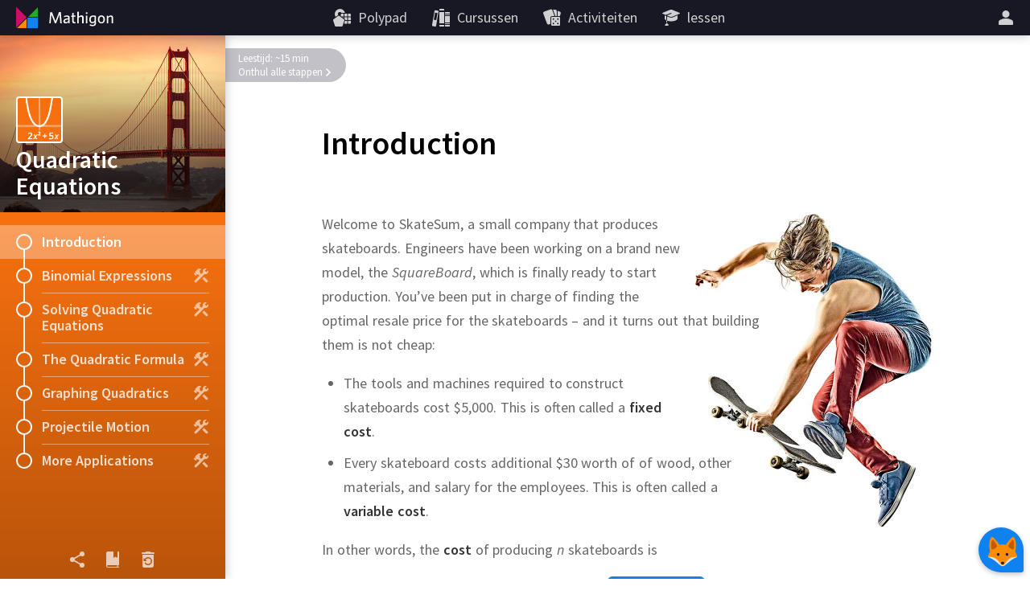

--- FILE ---
content_type: text/html; charset=utf-8
request_url: https://nl.mathigon.org/course/quadratics/introduction
body_size: 10409
content:
<!DOCTYPE html><html lang="nl" dir="ltr"><head><meta charset="utf-8"><meta http-equiv="X-UA-Compatible" content="IE=edge"><title>Quadratic Equations – Mathigon</title><meta name="description" content="Introduction, Binomial Expressions, Solving Quadratic Equations, The Quadratic Formula, Graphing Quadratics, Projectile Motion, More Applications"><meta name="format-detection" content="telephone=no"><link rel="canonical" href="https://nl.mathigon.org/course/quadratics/introduction"><link rel="alternate" hreflang="x-default" href="https://mathigon.org/course/quadratics/introduction"><link rel="alternate" hreflang="en" href="https://mathigon.org/course/quadratics/introduction"><link rel="alternate" hreflang="ar" href="https://ar.mathigon.org/course/quadratics/introduction"><link rel="alternate" hreflang="zh-CN" href="https://cn.mathigon.org/course/quadratics/introduction"><link rel="alternate" hreflang="de" href="https://de.mathigon.org/course/quadratics/introduction"><link rel="alternate" hreflang="es" href="https://es.mathigon.org/course/quadratics/introduction"><link rel="alternate" hreflang="et" href="https://et.mathigon.org/course/quadratics/introduction"><link rel="alternate" hreflang="fr" href="https://fr.mathigon.org/course/quadratics/introduction"><link rel="alternate" hreflang="hi" href="https://hi.mathigon.org/course/quadratics/introduction"><link rel="alternate" hreflang="he" href="https://he.mathigon.org/course/quadratics/introduction"><link rel="alternate" hreflang="hr" href="https://hr.mathigon.org/course/quadratics/introduction"><link rel="alternate" hreflang="id" href="https://id.mathigon.org/course/quadratics/introduction"><link rel="alternate" hreflang="it" href="https://it.mathigon.org/course/quadratics/introduction"><link rel="alternate" hreflang="ja" href="https://ja.mathigon.org/course/quadratics/introduction"><link rel="alternate" hreflang="ko" href="https://ko.mathigon.org/course/quadratics/introduction"><link rel="alternate" hreflang="nl" href="https://nl.mathigon.org/course/quadratics/introduction"><link rel="alternate" hreflang="pl" href="https://pl.mathigon.org/course/quadratics/introduction"><link rel="alternate" hreflang="pt" href="https://pt.mathigon.org/course/quadratics/introduction"><link rel="alternate" hreflang="ro" href="https://ro.mathigon.org/course/quadratics/introduction"><link rel="alternate" hreflang="ru" href="https://ru.mathigon.org/course/quadratics/introduction"><link rel="alternate" hreflang="sv" href="https://sv.mathigon.org/course/quadratics/introduction"><link rel="alternate" hreflang="th" href="https://th.mathigon.org/course/quadratics/introduction"><link rel="alternate" hreflang="tr" href="https://tr.mathigon.org/course/quadratics/introduction"><link rel="alternate" hreflang="uk" href="https://uk.mathigon.org/course/quadratics/introduction"><link rel="alternate" hreflang="vi" href="https://vi.mathigon.org/course/quadratics/introduction"><meta name="HandheldFriendly" content="True"><meta name="MobileOptimized" content="480"><meta name="viewport" content="width=device-width, initial-scale=1"><meta http-equiv="cleartype" content="on"><meta name="mobile-web-app-capable" content="yes"><meta name="mobile-web-app-title" content="Mathigon"><meta name="theme-color" content="#181824"><link rel="manifest" href="/manifest.json"><link rel="icon" sizes="64x64" href="/images/favicons/favicon-64.png"><link rel="icon" sizes="96x96" href="/images/favicons/favicon-96.png"><link rel="icon" sizes="192x192" href="/images/favicons/favicon-192.png"><meta name="apple-mobile-web-app-capable" content="yes"><meta name="apple-mobile-web-app-title" content="Mathigon"><meta name="apple-mobile-web-app-status-bar-style" content="black"><link rel="apple-touch-icon" href="/images/favicons/favicon-192.png"><meta name="apple-itunes-app" content="app-id=1467703797"><meta name="application-name" content="Mathigon"><meta name="msapplication-config" content="/images/favicons/ms-config.xml"><meta name="msapplication-tooltip" content="Introduction, Binomial Expressions, Solving Quadratic Equations, The Quadratic Formula, Graphing Quadratics, Projectile Motion, More Applications"><meta name="msapplication-navbutton-color" content="#181824"><meta name="msapplication-TileColor" content="#181824"><meta name="msapplication-TileImage" content="/images/favicons/favicon-192.png"><meta name="msapplication-square150x150logo" content="/images/favicons/mstile-150.png"><meta name="msapplication-wide310x150logo" content="/images/favicons/mstile-310x150.png"><meta name="msapplication-square310x310logo" content="/images/favicons/mstile-310.png"><meta property="og:title" content="Quadratic Equations – Mathigon"><meta property="og:description" content="Introduction, Binomial Expressions, Solving Quadratic Equations, The Quadratic Formula, Graphing Quadratics, Projectile Motion, More Applications"><meta property="og:url" content="https://nl.mathigon.org/course/quadratics/introduction"><meta property="og:image" content="https://static.mathigon.org/tiles/quadratics-introduction-en.jpg"><meta property="og:image:width" content="720"><meta property="og:image:height" content="360"><meta property="og:type" content="website"><meta property="og:site_name" content="Mathigon"><meta property="fb:app_id" content="522356201246169"><meta name="twitter:card" content="summary_large_image"><meta name="twitter:site" content="@MathigonOrg"><meta name="twitter:creator" content="@PhilippLegner"><meta name="p:domain_verify" content="f3449a0f4b2a901b5cec0a33959ec8fe"><script type="application/ld+json">{
  "@context": "http://schema.org",
  "@type": "Organization",
  "name": "Mathigon",
  "url": "https://mathigon.org/",
  "logo": "https://mathigon.org/images/favicons/favicon-512.png",
  "sameAs": [
    "https://www.facebook.com/Mathigon",
    "https://twitter.com/MathigonOrg"
  ]
}
</script><script type="application/ld+json">{
  "@context": "http://schema.org",
  "@type": "CreativeWork",
  "name": "Quadratic Equations",
  "description": "Introduction, Binomial Expressions, Solving Quadratic Equations, The Quadratic Formula, Graphing Quadratics, Projectile Motion, More Applications",
  "thumbnailUrl": "https://mathigon.org/content/quadratics/hero.jpg",
  "image": "https://mathigon.org/content/quadratics/hero.jpg",
  "learningResourceType": "textbook",
  "interactivityType": "active",
  "isFamilyFriendly": true,
  "educationalUse": "self study",
  "audience": {
    "@type": "EducationalAudience",
    "educationalRole": "student"
  },
  "publisher": {
    "@type": "Organization",
    "name": "Mathigon",
    "logo": "https://mathigon.org/images/favicons/favicon-512.png"
  }
}
</script><script>window.csrfToken = 'CE67SsFsVXENkdXnphJyh6j3bUYDQRmWGLlng='</script><meta name="csrf-token" content="CE67SsFsVXENkdXnphJyh6j3bUYDQRmWGLlng="><link rel="dns-prefetch" href="https://static.mathigon.org"><link rel="preconnect" href="https://static.mathigon.org"><link href="https://fonts.googleapis.com/css?family=Source+Sans+Pro:400,600,300,400i,600i&amp;amp;subset=greek" rel="stylesheet" type="text/css"><link rel="dns-prefetch" href="https://fonts.googleapis.com"><link rel="preconnect" href="https://fonts.gstatic.com/" crossorigin><link href="/course.665a7b1eaf.css" rel="stylesheet"><link href="/content/quadratics/styles.21b2d13f1c.css" rel="stylesheet"></head><body><noscript class="warning"><div class="warning-body"><x-icon name="logo" size="100"></x-icon><p>Schakel JavaScript in uw browser in om toegang te krijgen tot Mathigon.</p></div></noscript><!--[if IE]><div class="warning"><div class="warning-body"><x-icon name="logo" size="100"></x-icon><p>Helaas ondersteunt Internet Explorer niet alle functies van Mathigon. We raden aan om &lt;a href=&quot;https://www.google.com/chrome/&quot; target=&quot;_blank&quot; rel=&quot;noopener&quot;&gt;Google Chrome te gebruiken&lt;/a&gt; .</p></div></div><![endif]--><header><a id="logo" href="/" title="Mathigon"><svg viewBox="0 0 36 36" xmlns="http://www.w3.org/2000/svg"><path d="m17 31v-12l-12 12z" fill="#fd8c00"/><path d="m4 4.5v13 13l13-13z" fill="#cd0e66"/><path d="m31 5-12 12h12" fill="#22ab24"/><path d="m31 18h-13v13h13" fill="#0f82f2"/></svg><svg viewBox="0 0 100 36" xmlns="http://www.w3.org/2000/svg"><g fill="#fff"><path d="m22.9 24.9-.9-11-4.3 11.1h-1.5l-4.4-11-.8 11h-1.7l1.1-13.8h2.3l4.3 11.2 4.3-11.3h2.3l1.1 13.8z"/><path d="m33.2 24.9-.2-1.3a4.5 4.5 0 0 1 -3.4 1.5 2.5 2.5 0 0 1 -2.8-2.2v-.5c0-2.4 2-3.3 6-3.7v-.4c0-1.2-.7-1.6-1.8-1.6a7.6 7.6 0 0 0 -3.3.8l-.2-1.5a9.5 9.5 0 0 1 3.7-.8c2.3 0 3.4.9 3.4 3.1v6.7zm-.3-4.8c-3.5.3-4.3 1.3-4.3 2.3a1.3 1.3 0 0 0 1.4 1.2 4.1 4.1 0 0 0 2.8-1.3z"/><path d="m40.6 25.1c-1.7 0-2.8-.6-2.8-2.5v-5.7h-1.4v-1.5h1.4v-3.2l1.7-.3v3.4h2.1l.2 1.5h-2.2v5.4c0 .8.3 1.3 1.3 1.3h.8l.2 1.5z"/><path d="m50.1 24.9v-6.5c0-1-.4-1.6-1.5-1.6a3.9 3.9 0 0 0 -2.8 1.5v6.6h-1.7v-14.2l1.8-.3v6.2a4.8 4.8 0 0 1 3.2-1.5 2.5 2.5 0 0 1 2.8 2.1v7.7z"/><path d="m55.7 13.4a1.1 1.1 0 1 1 1.1-1.1 1.1 1.1 0 0 1 -1.1 1.1zm-.9 11.5v-9.5h1.8v9.5z"/><path d="m63.1 28.5a8.9 8.9 0 0 1 -3.6-.7l.3-1.7a6.7 6.7 0 0 0 3.4.9c1.7 0 2.4-.9 2.4-2.2v-1.2a3.9 3.9 0 0 1 -2.9 1.3c-2.1 0-3.8-1.5-3.8-4.6s1.9-5.1 4.7-5.1a11.5 11.5 0 0 1 3.7.6v8.9c.1 2.3-1.2 3.8-4.2 3.8zm2.5-11.4a6.3 6.3 0 0 0 -1.9-.3c-1.9 0-2.9 1.1-2.9 3.5s.9 3.1 2.2 3.1a3.5 3.5 0 0 0 2.6-1.6z"/><path d="m74 25.1c-2.5 0-4.4-1.8-4.4-5s1.8-5 4.4-5 4.4 1.8 4.4 5-1.8 5-4.4 5zm0-8.4c-1.7 0-2.6 1.5-2.6 3.5s.9 3.5 2.6 3.5 2.6-1.5 2.6-3.5-.9-3.5-2.6-3.5z"/><path d="m86.7 24.9v-6.5c0-1-.4-1.6-1.5-1.6a3.9 3.9 0 0 0 -2.8 1.5v6.6h-1.7v-9.5h1.4l.2 1.4a5.4 5.4 0 0 1 3.4-1.6 2.5 2.5 0 0 1 2.8 2.2v7.5z"/></g></svg></a><button id="skip-nav">Navigatie overslaan</button><nav><div class="nav-item nav-large"><a class="nav-link" href="https://polypad.amplify.com"><x-icon name="polypad"></x-icon><span class="nav-text">Polypad</span></a></div><div class="nav-item nav-large"><a class="nav-link" href="/courses"><x-icon name="library"></x-icon><span class="nav-text">Cursussen</span></a></div><div class="nav-item nav-large"><a class="nav-link" href="/activities"><x-icon name="activities"></x-icon><span class="nav-text">Activiteiten</span></a></div><div class="nav-item nav-large"><a class="nav-link" href="https://polypad.amplify.com/lessons"><x-icon name="teacher"></x-icon><span class="nav-text">lessen</span></a></div></nav><nav style="margin-left:54px"><x-popup class="nav-item" animation="fade"><button class="nav-link narrow popup-target" id="login-btn" title="Meer"><x-icon class="nav-large" name="user"></x-icon><x-icon class="nav-small" name="more"></x-icon></button><div class="popup-body"><button class="nav-link" data-modal="login"><x-icon name="login"></x-icon>Log in</button><a class="nav-link" href="/signup"><x-icon name="user"></x-icon>Creëer een nieuw account</a><a class="nav-link nav-small" href="/courses"><x-icon name="library"></x-icon>Cursussen</a><a class="nav-link nav-small" href="/polypad"><x-icon name="polypad"></x-icon>Polypad</a><a class="nav-link nav-small" href="/activities"><x-icon name="activities"></x-icon>Activiteiten</a><a class="nav-link nav-small" href="/tasks"><x-icon name="teacher"></x-icon>Les plannen</a><label class="nav-link"><x-icon name="brightness"></x-icon>Donkere modus<div class="form-checkbox"><input class="show-labels" id="dark-mode" type="checkbox"><div class="control"></div></div></label><button class="nav-link" data-modal="language"><x-icon name="language"></x-icon>Verander de taal<img src="/images/flags/nl.png" width="24" height="24" alt=""></button></div></x-popup></nav></header><x-modal id="language"><button class="close"><x-icon name="close"></x-icon></button><div class="modal-body"><h2 class="text-center"><x-icon name="language" size="32"></x-icon> Verander de taal</h2><div class="locale-list"><a class="locale-link" href="https://mathigon.org/course/quadratics/introduction" data-host="https://mathigon.org"><img src="/images/flags/gb.png" width="36" height="36" alt="">English</a><a class="locale-link" href="https://de.mathigon.org/course/quadratics/introduction" data-host="https://de.mathigon.org"><img src="/images/flags/de.png" width="36" height="36" alt="">Deutsch</a><a class="locale-link" href="https://ro.mathigon.org/course/quadratics/introduction" data-host="https://ro.mathigon.org"><img src="/images/flags/ro.png" width="36" height="36" alt="">Română</a><a class="locale-link" href="https://tr.mathigon.org/course/quadratics/introduction" data-host="https://tr.mathigon.org"><img src="/images/flags/tr.png" width="36" height="36" alt="">Türkçe</a></div></div></x-modal><x-modal id="login"><button class="close"><x-icon name="close"></x-icon></button><div class="modal-body"><h2><x-icon name="user" size="32"></x-icon> Log in bij Mathigon</h2><div class="btn-row social"><a class="btn google" href="/auth/google"><x-icon name="google"></x-icon>Google</a><a class="btn microsoft" href="/auth/microsoft"><x-icon name="microsoft"></x-icon>Microsoft</a></div><div class="hr"><span>of</span></div><form method="POST" action="/login"><input type="hidden" name="_csrf" value="CE67SsFsVXENkdXnphJyh6j3bUYDQRmWGLlng="><label class="form-field"><input type="text" name="email" placeholder="E-mail of gebruikersnaam" required autocomplete="email"><span class="placeholder">E-mail of gebruikersnaam</span></label><label class="form-field"><input class="form-field" id="password" type="password" name="password" placeholder="Wachtwoord" minlength="4" required autocomplete="password"><span class="placeholder">Wachtwoord</span></label><p class="btn-row"><a href="/signup">Nieuw account</a>&nbsp; &nbsp; &nbsp;<a href="/forgot">Wachtwoord opnieuw instellen</a>&nbsp; &nbsp; &nbsp;<button class="btn btn-red" type="submit">Log in</button></p></form></div></x-modal><main><x-course id="quadratics" data-section="introduction" data-goals="9"><x-course-sidebar style="background-color: #F6700F"><div class="sidebar-hero" style="background-image: url(/content/quadratics/hero.jpg)"><div class="sidebar-hero-gradient"></div><div class="sidebar-title"><div class="course-icon" style="background-color: #F6700F; background-image: url(/content/quadratics/icon.png);"></div>Quadratic Equations</div></div><div class="sidebar-body"><div class="sidebar-row active"><x-progress r="10" p="0"></x-progress>Introduction<div class="connection"></div></div><a class="sidebar-row" href="/course/quadratics/binomials"><x-progress r="10" p="0"></x-progress><x-icon class="right" name="construction"></x-icon>Binomial Expressions<div class="connection"></div></a><a class="sidebar-row" href="/course/quadratics/solving"><x-progress r="10" p="0"></x-progress><x-icon class="right" name="construction"></x-icon>Solving Quadratic Equations<div class="connection"></div></a><a class="sidebar-row" href="/course/quadratics/formula"><x-progress r="10" p="0"></x-progress><x-icon class="right" name="construction"></x-icon>The Quadratic Formula<div class="connection"></div></a><a class="sidebar-row" href="/course/quadratics/graphs"><x-progress r="10" p="0"></x-progress><x-icon class="right" name="construction"></x-icon>Graphing Quadratics<div class="connection"></div></a><a class="sidebar-row" href="/course/quadratics/projectiles"><x-progress r="10" p="0"></x-progress><x-icon class="right" name="construction"></x-icon>Projectile Motion<div class="connection"></div></a><a class="sidebar-row" href="/course/quadratics/applications"><x-progress r="10" p="0"></x-progress><x-icon class="right" name="construction"></x-icon>More Applications<div class="connection"></div></a></div><div class="sidebar-footer"><button class="footer-link" data-modal="share"><x-icon name="share"></x-icon><div class="tooltip">Delen</div></button><button class="footer-link s-hide" data-modal="glossary-search"><x-icon name="glossary"></x-icon><div class="tooltip">Woordenlijst</div></button><button class="footer-link" data-modal="reset"><x-icon name="reset"></x-icon><div class="tooltip">Voortgang resetten</div></button></div></x-course-sidebar><div class="sidebar-shadow"></div><div class="sidebar-toggle"><x-icon name="progress"></x-icon></div><x-modal id="share"><button class="close"><x-icon name="close"></x-icon></button><div class="modal-body"><h2><x-icon name="share" size="32"></x-icon> Delen</h2><div class="share-row"><a class="btn classroom" title="Classroom" href="https://classroom.google.com/share?url=https://mathigon.org/course/quadratics/introduction&amp;title=Introduction – Quadratic Equations" target="_blank" rel="noopener"></a><a class="btn twitter" title="Twitter" href="https://twitter.com/intent/tweet?url=https://mathigon.org/course/quadratics/introduction&amp;text=Introduction – Quadratic Equations&amp;via=MathigonOrg" target="_blank" rel="noopener"><x-icon name="twitter" size="36"></x-icon></a><a class="btn facebook" title="Facebook" href="https://www.facebook.com/dialog/share?app_id=522356201246169&amp;display=page&amp;href=https://mathigon.org/course/quadratics/introduction" target="_blank" rel="noopener"><x-icon name="facebook" size="36"></x-icon></a><a class="btn pinterest" title="Pinterest" href="https://pinterest.com/pin/create/bookmarklet/?media=undefined&amp;url=https://mathigon.org/course/quadratics/introduction&amp;description=Introduction – Quadratic Equations" target="_blank" rel="noopener"><x-icon name="pinterest" size="36"></x-icon></a><a class="btn reddit" title="Reddit" href="https://reddit.com/submit?url=https://mathigon.org/course/quadratics/introduction&amp;title=Introduction – Quadratic Equations" target="_blank" rel="noopener"><x-icon name="reddit" size="36"></x-icon></a></div></div></x-modal><x-modal id="reset"><button class="close"><x-icon name="close" size="24"></x-icon></button><div class="modal-body"><h2><x-icon name="reset" size="32"></x-icon> Voortgang resetten</h2><p style="margin: 0">Hierdoor worden je voortgang en chatgegevens voor alle hoofdstukken in deze cursus verwijderd en kan dit niet ongedaan worden gemaakt!</p><form action="/course/quadratics/reset" method="POST"><input type="hidden" name="_csrf" value="CE67SsFsVXENkdXnphJyh6j3bUYDQRmWGLlng="><p class="btn-row"><button class="btn btn-red" type="submit">Nu resetten</button></p></form></div></x-modal><x-modal id="glossary-search" data-display="flex"><button class="close"><x-icon name="close" size="24"></x-icon></button><div class="gloss-sidebar"><h2><x-icon name="glossary" size="32"></x-icon> Woordenlijst</h2><div class="gloss-search"><x-icon name="search" size="24"></x-icon><input type="text" placeholder="Zoeken…"></div><div class="gloss-list"></div></div><div class="gloss-body"><p class="text-center">Selecteer een van de zoekwoorden aan de linkerkant ...</p></div></x-modal><x-modal class="light" id="glossary-modal"><button class="close"><x-icon name="close" size="24"></x-icon></button><div class="modal-body"></div></x-modal><article><h1 lang="en"><span class="course-title">Quadratic Equations</span>Introduction</h1><div class="reveal-banner off">Leestijd: ~15 min<button class="complete">Onthul alle stappen<svg width="8" height="12"><path d="M 2 2 L 6 6 L 2 10"></path></svg></button></div><div class="steps" lang="en"><x-step id="intro" goals="eqn-0"><img class="text-wrap" src="/content/quadratics/images/skater-1.jpg" style="shape-outside: url(/content/quadratics/images/skater-1-mask.png)" width="300" height="393" alt=""><p class="voice"><span class="sentence" data-timings="0-4104">Welcome to SkateSum, a small company that produces skateboards. </span><span class="sentence" data-timings="4104-10296">Engineers have been working on a brand new model, the <em>SquareBoard</em>, which is finally ready to start production. </span><span class="sentence" data-timings="10296-17232">You’ve been put in charge of finding the optimal resale price for the skateboards – and it turns out that building them is not cheap:</span></p><ul> <li class="voice"><span class="sentence" data-timings="17232-22344">The tools and machines required to construct skateboards cost $5,000. </span><span class="sentence" data-timings="22344-24696">This is often called a <strong>fixed cost</strong>.</span></li><li class="voice"><span class="sentence" data-timings="24696-31272">Every skateboard costs additional $30 worth of of wood, other materials, and salary for the employees. </span><span class="sentence" data-timings="31272-33840">This is often called a <strong>variable cost</strong>.</span></li></ul> <p class="voice"><span class="sentence" data-timings="33840-37320">In other words, the <strong>cost</strong> of producing <em>n</em> skateboards is</span></p><p class="text-center no-voice"> <strong class="pill orange">cost</strong> = <x-equation solution="5000+30×n" goal="eqn-0"></x-equation>.</p></x-step><x-step id="demand" goals="picker-1"><p class="voice"><span class="sentence" data-timings="37320-43584">The new skateboards are highly anticipated, but if the price is too high, fewer people will actually buy one. </span><span class="sentence" data-timings="43584-52416">We can show this on a chart with the price of a skateboard along the <em>x</em>-axis, and the corresponding number of people who want buy one (the <strong>demand</strong>) on the <em>y</em>-axis.</span></p><p class="voice"><span class="sentence" data-timings="52416-57288">Which of these charts makes most sense for the relationship between price and demand?</span></p><x-picker class="wrap" goal="picker"><div class="item" data-error="wrong-chart-1" style="width: 220px"><x-coordinate-system width="220" height="180" x-axis="0,10,2" y-axis="0,10,2" axis-names="price,demand" crosshairs="no" labels="no" fn="0.6x + 2"></x-coordinate-system></div><div class="item" style="width: 220px"><x-coordinate-system width="220" height="180" x-axis="0,10,2" y-axis="0,10,2" axis-names="price,demand" crosshairs="no" labels="no" fn="8 - 0.6x"></x-coordinate-system></div><div class="item" data-error="wrong-chart-2" style="width: 220px"><x-coordinate-system width="220" height="180" x-axis="0,10,2" y-axis="0,10,2" axis-names="price,demand" crosshairs="no" labels="no" fn="2.5 * sqrt(x)"></x-coordinate-system></div></x-picker></x-step><x-step id="demand-1" goals="blank-0"><p class="voice"><span class="sentence" data-timings="57288-63744">A higher price means that fewer people want to buy a skateboards, so the graph of the function has to move downwards. </span><span class="sentence" data-timings="63744-68616">After doing some market research, economists came up with the following equation:</span></p><p class="text-center voice"><span class="sentence" data-timings="68616-72432"> <strong class="pill teal">demand</strong> = 2800 – 15 × <strong class="pill purple">price</strong></span></p><p class="voice"><span class="sentence" data-timings="72432-77664">For example, if a skateboard costs $80, the demand will be <x-blank solution="1600" goal="blank-0"></x-blank> units.</span></p></x-step><x-step id="intro4" goals="eqn-0"><p class="voice"><span class="sentence" data-timings="77664-81048">The <strong>revenue</strong> of our company is the total income we make. </span><span class="sentence" data-timings="81048-85512">It is the number of skateboards sold (the <em>demand</em>) times the price of each:</span></p><p class="text-center voice"><span class="sentence" data-timings="85512-88152"> <strong class="pill green">revenue</strong> = <strong class="pill teal">demand</strong> × <strong class="pill purple">price</strong></span></p><p class="voice"><span class="sentence" data-timings="88152-91152">But the number we are more interested in is our <strong>profit</strong>: </span><span class="sentence" data-timings="91152-95832">the revenue we make from selling skateboards, minus the cost of producing them. </span><span class="sentence" data-timings="95832-101376">Can you find an equation that expresses our <strong class="pill yellow">profit</strong> in terms of just the <strong class="pill purple">price</strong> of every skateboard?</span></p><x-equation-system steps="demand*price-(5000 + 30*demand) | (2800-15*price)*price-5000-30*(2800-15*price)" hints="intro-1|intro-2|intro-3" goal="eqn-0"><table><tbody><tr><td><em class="pill yellow">profit</em></td><td>=</td><td><em class="pill green">revenue</em> − <em class="pill orange">cost</em></td></tr><tr><td></td><td>=</td><td><x-equation solution="-15 × price^2 + 3250 × price - 89000" substitutions="cost: 89000 - 450 price | demand: 2800 - 15 price | revenue: 2800 price - 15 price^2"></x-equation></td></tr></tbody></table></x-equation-system></x-step><x-step id="intro-table" goals="blank-0 blank-1 blank-2 blank-3"><p class="voice"><span class="sentence" data-timings="101376-105240">Notice that this equation contains <strong class="pill purple">price</strong> as well as <strong class="pill purple"><span class="math" data-voice="price squared"><msup><mi>price</mi><mn>2</mn></msup></span></strong>. </span><span class="sentence" data-timings="105240-110568">It is called a <span class="nowrap"><x-gloss xid="quadratic-equation"><strong>Quadratic Equation</strong></x-gloss>,</span> named after the Latin word “quadratus” for square.</span></p><p class="voice"><span class="sentence" data-timings="110568-116400">To work out how to maximise our profit, let’s calculate the profit for a few different prices:</span></p><div class="overflow-wrap overflow-table"> <table class="grid"> <tbody><tr> <td><strong class="pill purple">price/$</strong></td><td>20</td><td>40</td><td>60</td><td>80</td><td>100</td><td>120</td><td>140</td><td>160</td><td>180</td></tr> <tr> <td><strong class="pill yellow">profit/$</strong></td><td>–30k</td><td>17k</td><td><x-blank solution="52" goal="blank-0"></x-blank>k</td><td><x-blank solution="75" goal="blank-1"></x-blank>k</td><td><x-blank solution="86" goal="blank-2"></x-blank>k</td><td><x-blank solution="85" goal="blank-3"></x-blank>k</td><td><span class="reveal" data-when="blank-3">72k</span></td><td><span class="reveal" data-delay="400" data-when="blank-3">47k</span></td><td><span class="reveal" data-delay="800" data-when="blank-3">10k</span></td></tr> </tbody></table> </div> </x-step><x-step id="intro-chart" goals="blank-0"><p class="voice"><span class="sentence" data-timings="116400-121320">Now we can plot all these points in a coordinate system, and connect them with a line:</span></p><x-coordinate-system width="640" height="400" x-axis="-20,200,20" y-axis="-100000,100000,20000" axis-names="price/$,profit/$" padding="10" animate="animate"><div class="region r1" style="top: 48%; height: 46%; left: 6%; width: 6%;"></div><div class="region r2" style="top: 26%; height: 40%; left: 79%; width: 21%;"></div></x-coordinate-system><p class="voice"><span class="sentence" data-timings="121320-125640">You’ll remember that the graph of a <x-gloss xid="linear-function">linear function</x-gloss> is always a straight line. </span><span class="sentence" data-timings="125640-129744">But as you saw above, the graph of a <x-gloss xid="quadratic-function">quadratic function</x-gloss> is curved. </span><span class="sentence" data-timings="129744-131880">It even has a specific name: </span><span class="sentence" data-timings="131880-132912">a <span class="nowrap"><x-gloss xid="parabola"><strong>Parabola</strong></x-gloss>.</span></span></p><p class="voice"><span class="sentence" data-timings="132912-139248">If the <span class="nowrap"><x-target class="step-target pill" to=".r1">price is 0</x-target>,</span> our profit is negative, because we’re just giving away expensive skateboards for free. </span><span class="sentence" data-timings="139248-142560">As the price increases, our profits rise, too. </span><span class="sentence" data-timings="142560-148968">However, if the skateboards become <span class="nowrap"><x-target class="step-target pill" to=".r2">too expensive</x-target>,</span> people no longer want to buy them and our profit falls again.</span></p><p class="voice"><span class="sentence" data-timings="148968-154176">We can maximise our profit by pricing the skateboards at approximately $<span class="nowrap"><x-blank solution="108 ± 10" goal="blank-0"></x-blank>.</span></span></p></x-step><x-step id="intro-final" goals=""><figure><x-img src="/content/quadratics/images/skater-2.jpg" alt="Skateboarder" width="400" height="352"></x-img></figure><p class="voice"><span class="sentence" data-timings="154176-163248">In the real world, it can be very difficult for companies to determine a precise equation for their profit – and it is likely to be much more complicated than this example.</span></p><p class="voice"><span class="sentence" data-timings="163248-168648">Still, quadratic equations appear everywhere in nature, engineering and economics. </span><span class="sentence" data-timings="168648-174744">In this course you will learn different methods for solving quadratic equations and to understand their graphs.</span></p></x-step></div><footer><p class="skip-step">Om meer inhoud te onthullen, moet je alle bovenstaande activiteiten en oefeningen voltooien.&nbsp;<br><strong>Zit je vast? <a class="skip" tabindex="0">Ga naar de volgende stap</a> of <a class="show-all" tabindex="0">onthul alle stappen</a></strong><svg width="72" height="10"><path d="M1 1L36 9L71 1" fill="none" stroke="#aaa" stroke-width="2"></path></svg></p><style>.next-arrow{background:#F6700F}.next-section:hover .next-arrow,.next-section:focus .next-arrow{background:#FF822A}</style><a class="next-section" href="/course/quadratics/binomials" title="Binomial Expressions"><div class="next-arrow"><div class="small">Volgende:</div><div class="title">Binomial Expressions</div></div></a></footer></article><x-tutor><x-icon name="fox" size="40" slot="icon"></x-icon><div slot="header"><x-icon name="fox" size="32"></x-icon> Archie</div></x-tutor><script type="application/json" id="glossary">{"quadratic-equation":{"title":"Quadratic equation","text":"<p>A <strong>quadratic equation</strong> is an equation that contains a single variable of degree 2. It is often written as <span class=\"nowrap\"><span class=\"math\" data-voice=\"ax squared plus bx plus _c_ equals 0\"><msup><mi>ax</mi><mn>2</mn></msup><mo value=\"+\">+</mo><mi>bx</mi><mo value=\"+\">+</mo><mi>c</mi><mo value=\"=\">=</mo><mn>0</mn></span>,</span> where <em>x</em> is a variable, <em>a</em>, <em>b</em> and <em>c</em> are numbers, and <span class=\"nowrap\"><span class=\"math\" data-voice=\"_a_ does not equal 0\"><mi>a</mi><mo value=\"≠\">≠</mo><mn>0</mn></span>.</span></p>"},"linear-function":{"title":"Linear function","text":"<p>A <strong>linear function</strong> is a function whose graph is a straight line. It can be defined as <span class=\"nowrap\"><span class=\"math\" data-voice=\"f of _x_ equals mx plus _c_\"><mi>f</mi><mfenced><mi>x</mi></mfenced><mo value=\"=\">=</mo><mi>mx</mi><mo value=\"+\">+</mo><mi>c</mi></span>,</span> where <em>m</em> is the slope of the line, and <em>c</em> is its <em>y</em>-axis intercept.</p>"},"quadratic-function":{"title":"Quadratic function","text":"<p>A <strong>quadratic function</strong> is a function of the form <span class=\"nowrap\"><span class=\"math\" data-voice=\"f of _x_ equals ax squared plus bx plus _c_\"><mi>f</mi><mfenced><mi>x</mi></mfenced><mo value=\"=\">=</mo><msup><mi>ax</mi><mn>2</mn></msup><mo value=\"+\">+</mo><mi>bx</mi><mo value=\"+\">+</mo><mi>c</mi></span>,</span> where <em>a</em>, <em>b</em>, and <em>c</em> are numbers, and <span class=\"nowrap\"><span class=\"math\" data-voice=\"_a_ does not equal 0\"><mi>a</mi><mo value=\"≠\">≠</mo><mn>0</mn></span>.</span> The graph of a quadratic function is a U-shaped curve called a <strong>parabola</strong>.</p>"},"parabola":{"title":"Parabola","text":"<p>A <strong>parabola</strong> is the shape of the graph of a quadratic function like <span class=\"nowrap\"><span class=\"math\" data-voice=\"_y_ equals _x_ squared\"><mi>y</mi><mo value=\"=\">=</mo><msup><mi>x</mi><mn>2</mn></msup></span>.</span> It is symmetric, U-shaped and can point either upwards or downwards. It is also a <em>conic section</em>.</p>","image":"parabola.svg"},"linear-equation":{"title":"Linear equation","text":"<p>A <strong>linear equation</strong> is of the form <span class=\"nowrap\"><span class=\"math\" data-voice=\"ax plus _b_ equals 0\"><mi>ax</mi><mo value=\"+\">+</mo><mi>b</mi><mo value=\"=\">=</mo><mn>0</mn></span>,</span> where <em>x</em> is a variable, and <em>a</em> and <em>b</em> are numbers. When graphed in a coordinate system, the values of <span class=\"math\" data-voice=\"ax plus _b_\"><mi>ax</mi><mo value=\"+\">+</mo><mi>b</mi></span> form a straight line.</p>"},"variable":{"title":"Variable","text":"<p>A <strong>variable</strong> is a quantity that is unknown or may change value. In an algebraic expression, it is usually represented by a letter like <em>x</em>.</p>"}}</script><script type="application/json" id="bios">{"johnson":{"born":1918,"died":2020,"name":"Johnson","full":"Katherine Johnson","keywords":"Woman Female NASA Black","location":"america","small":true,"bio":"<p><strong>Katherine Johnson</strong> (1918 – 2020) was an African-American mathematician. While working at NASA, Johnson calculated the orbits taken by American astronauts – including Alan Shepard, the first American in space, the Apollo Moon landing program, and even the Space Shuttle.</p><p>Her extraordinary ability to calculate orbital trajectories, launch windows and emergency return paths was widely known. Even after the arrival of computers, astronaut John Glenn asked her to personally re-check the electronic results.</p><p>In 2015, Johnson received the Presidential Medal of Freedom.</p>"}}</script><script type="application/json" id="hints">{"welcome":"<p>Welcome to Mathigon! I’m Archie, your personal tutor. <img class=\"emoji\" width=\"20\" height=\"20\" src=\"https://static.mathigon.org/emoji/graduation-cap.png\" alt=\"graduation-cap\"></p>","account":"<p>You can <x-target class=\"step-target pill\" to=\"#login-btn\">create a free account</x-target> to save your progress.</p>","tutorial1":"<p>Our content is divided into small steps. You have to complete the activities to reveal what’s next.</p>","tutorial2":"<p>We will save all your progress, so you can come back later and continue right where you left off.</p>","correct":["<p>Well done <img class=\"emoji\" width=\"20\" height=\"20\" src=\"https://static.mathigon.org/emoji/smiling-face.png\" alt=\"smiling-face\"></p>","<p>Great Work! <img class=\"emoji\" width=\"20\" height=\"20\" src=\"https://static.mathigon.org/emoji/relieved-face.png\" alt=\"relieved-face\"></p>","<p>Awesome <img class=\"emoji\" width=\"20\" height=\"20\" src=\"https://static.mathigon.org/emoji/grinning-face.png\" alt=\"grinning-face\"></p>","<p>Brilliant <img class=\"emoji\" width=\"20\" height=\"20\" src=\"https://static.mathigon.org/emoji/thumbs-up.png\" alt=\"thumbs-up\"></p>","<p>Excellent! <img class=\"emoji\" width=\"20\" height=\"20\" src=\"https://static.mathigon.org/emoji/ok-hand.png\" alt=\"ok-hand\"></p>","<p>Cool <img class=\"emoji\" width=\"20\" height=\"20\" src=\"https://static.mathigon.org/emoji/smiling-face-with-sunglasses.png\" alt=\"smiling-face-with-sunglasses\"></p>","<p>Nice! <img class=\"emoji\" width=\"20\" height=\"20\" src=\"https://static.mathigon.org/emoji/victory-hand.png\" alt=\"victory-hand\"></p>","<p>Way to go! <img class=\"emoji\" width=\"20\" height=\"20\" src=\"https://static.mathigon.org/emoji/smiling-face-with-smiling-eyes.png\" alt=\"smiling-face-with-smiling-eyes\"></p>","<p>Sweet <img class=\"emoji\" width=\"20\" height=\"20\" src=\"https://static.mathigon.org/emoji/smiling-face.png\" alt=\"smiling-face\"></p>","<p>Impressive! <img class=\"emoji\" width=\"20\" height=\"20\" src=\"https://static.mathigon.org/emoji/trophy.png\" alt=\"trophy\"></p>","<p>Outstanding <img class=\"emoji\" width=\"20\" height=\"20\" src=\"https://static.mathigon.org/emoji/grinning-face.png\" alt=\"grinning-face\"></p>","<p>Superb! <img class=\"emoji\" width=\"20\" height=\"20\" src=\"https://static.mathigon.org/emoji/star.png\" alt=\"star\"></p>","<p>Wonderful! <img class=\"emoji\" width=\"20\" height=\"20\" src=\"https://static.mathigon.org/emoji/smiling-face.png\" alt=\"smiling-face\"></p>"],"incorrect":["<p>That’s not quite right <img class=\"emoji\" width=\"20\" height=\"20\" src=\"https://static.mathigon.org/emoji/frowning-face.png\" alt=\"frowning-face\"></p>","<p>Are you sure about that? <img class=\"emoji\" width=\"20\" height=\"20\" src=\"https://static.mathigon.org/emoji/thinking-face.png\" alt=\"thinking-face\"></p>","<p>That doesn’t look right. <img class=\"emoji\" width=\"20\" height=\"20\" src=\"https://static.mathigon.org/emoji/hushed-face.png\" alt=\"hushed-face\"></p>","<p>Try again! <img class=\"emoji\" width=\"20\" height=\"20\" src=\"https://static.mathigon.org/emoji/confused-face.png\" alt=\"confused-face\"></p>"],"welcomeMorning":"<p>Good morning!</p>","welcomeAfternoon":"<p>Good afternoon!</p>","welcomeEvening":"<p>Good evening!</p>","welcomeMorningNamed":"<p>Good morning, $name!</p>","welcomeAfternoonNamed":"<p>Good afternoon, $name!</p>","welcomeEveningNamed":"<p>Good evening, $name!</p>","serverError":"<p>Sorry, I can’t help at the moment. Check your internet connection or try again later. <img class=\"emoji\" width=\"20\" height=\"20\" src=\"https://static.mathigon.org/emoji/confused-face.png\" alt=\"confused-face\"></p>","wrong-chart-1":"<p>Are you sure? If the price is higher, fewer people will want to buy a skateboard – so the demand is lower.</p>","wrong-chart-2":"<p>That doesn’t look right. As the price increases, the number of people who want to buy a skateboard decreases.</p>","calculator":"<p>You can use me as calculator. Simply tap on my head, type an expression, and hit enter.</p>","intro-1":"<p>Substitute the expressions for revenue, cost and demand we found above.</p>","intro-2":"<p>Make sure you correctly multiply all brackets.</p>","intro-3":"<p>You have to simplify the right-hand side of this expression, until it only contains <em>price</em> as variable.</p>"}</script><script type="application/json" id="userdata">{}</script></x-course></main><script src="/polyfill.68b329da98.js"></script><script>user = null;</script><script src="/content/quadratics/functions.3661866500.js"></script><script src="/course.022d28a3ef.js"></script><script>window.ga = window.ga||function(){(ga.q=ga.q||[]).push(arguments)};
ga.l = +new Date;
ga('create', 'UA-37525836-3', 'auto');
ga('set', 'transport', 'beacon');
ga('require', 'displayfeatures');
ga('require', 'pageVisibilityTracker', {sendInitialPageview: true});</script><script async src="https://www.google-analytics.com/analytics.js"></script><script async src="https://www.googletagmanager.com/gtag/js?id=G-B3FKF6PSGQ"></script><script>window.dataLayer = window.dataLayer || [];
function gtag(){dataLayer.push(arguments);}
gtag('js', new Date());</script><script>gtag('config', 'G-B3FKF6PSGQ');</script><script defer src="https://static.cloudflareinsights.com/beacon.min.js/vcd15cbe7772f49c399c6a5babf22c1241717689176015" integrity="sha512-ZpsOmlRQV6y907TI0dKBHq9Md29nnaEIPlkf84rnaERnq6zvWvPUqr2ft8M1aS28oN72PdrCzSjY4U6VaAw1EQ==" data-cf-beacon='{"version":"2024.11.0","token":"c856b1838c5a4c4583fc0f9e13c1174b","server_timing":{"name":{"cfCacheStatus":true,"cfEdge":true,"cfExtPri":true,"cfL4":true,"cfOrigin":true,"cfSpeedBrain":true},"location_startswith":null}}' crossorigin="anonymous"></script>
</body></html>

--- FILE ---
content_type: text/css; charset=UTF-8
request_url: https://nl.mathigon.org/content/quadratics/styles.21b2d13f1c.css
body_size: 75
content:
/* (c) Mathigon, generated by Mathigon Studio */
x-projectile{display:block}x-picker x-coordinate-system{margin:0}x-coordinate-system .region{pointer-events:none;position:absolute}.text-wrap{display:block;float:right;margin:0 0 24px 24px;shape-margin:24px;shape-outside:circle()}@media (max-width:560px){.text-wrap{float:none!important;margin:0 auto 1em}}#intro-table table{white-space:nowrap}.q-grid td{background:#c7def5;border-bottom:2px solid #fff;border-right:2px solid #fff;color:rgba(0,0,0,.6);padding:.2em 1em}.q-grid td:first-child,.q-grid tr:first-child td{background:#99c7f4;color:rgba(0,0,0,.7);font-weight:700}.q-grid td:last-child{border-right:none}.q-grid tr:last-child td{border-bottom:none}.q-grid tr:first-child td:first-child{border-top-left-radius:6px}.q-grid tr:first-child td:last-child{border-top-right-radius:6px}.q-grid tr:last-child td:first-child{border-bottom-left-radius:6px}.q-grid tr:last-child td:last-child{border-bottom-right-radius:6px}article.projectiles .page-background{background:linear-gradient(180deg,#7ddedd,#48b6de)}article.projectiles x-step{color:rgba(0,0,0,.75)}

--- FILE ---
content_type: text/plain; charset=utf-8
request_url: https://nl.mathigon.org/joke
body_size: -253
content:
<p>If you never go off on a tangent, you will forever run in circles…</p>

--- FILE ---
content_type: application/javascript; charset=UTF-8
request_url: https://nl.mathigon.org/content/quadratics/functions.3661866500.js
body_size: 28658
content:
/* (c) Mathigon, generated by Mathigon Studio */
"use strict";var StepFunctions=(()=>{var ut=Object.defineProperty;var le=Object.getOwnPropertyDescriptor;var bn=Object.getOwnPropertyNames;var En=Object.prototype.hasOwnProperty;var Dt=(e,t)=>(t=Symbol[e])?t:Symbol.for("Symbol."+e),An=e=>{throw TypeError(e)};var Tn=(e,t)=>{for(var n in t)ut(e,n,{get:t[n],enumerable:!0})},Cn=(e,t,n,r)=>{if(t&&typeof t=="object"||typeof t=="function")for(let i of bn(t))!En.call(e,i)&&i!==n&&ut(e,i,{get:()=>t[i],enumerable:!(r=le(t,i))||r.enumerable});return e};var $n=e=>Cn(ut({},"__esModule",{value:!0}),e),lt=(e,t,n,r)=>{for(var i=r>1?void 0:r?le(t,n):t,s=e.length-1,o;s>=0;s--)(o=e[s])&&(i=(r?o(t,n,i):o(i))||i);return r&&i&&ut(t,n,i),i};var ft=(e,t,n)=>new Promise((r,i)=>{var s=a=>{try{c(n.next(a))}catch(h){i(h)}},o=a=>{try{c(n.throw(a))}catch(h){i(h)}},c=a=>a.done?r(a.value):Promise.resolve(a.value).then(s,o);c((n=n.apply(e,t)).next())}),Sn=function(e,t){this[0]=e,this[1]=t};var Ht=e=>{var t=e[Dt("asyncIterator")],n=!1,r,i={};return t==null?(t=e[Dt("iterator")](),r=s=>i[s]=o=>t[s](o)):(t=t.call(e),r=s=>i[s]=o=>{if(n){if(n=!1,s==="throw")throw o;return o}return n=!0,{done:!1,value:new Sn(new Promise(c=>{var a=t[s](o);a instanceof Object||An("Object expected"),c(a)}),1)}}),i[Dt("iterator")]=()=>i,r("next"),"throw"in t?r("throw"):i.throw=s=>{throw s},"return"in t&&r("return"),i};var Yi={};Tn(Yi,{directrix:()=>Xi,intro4:()=>Fi,introChart:()=>Gi,introTable:()=>zi,parabola:()=>Ui});function de(e=10){return Math.random().toString(36).substr(2,e)}function z(e,...t){return t.includes(e)}var Pn=(e,t)=>e.concat(t);function Bt(e,t,n=Pn){for(let r of Object.keys(t))r in e&&Array.isArray(e[r])&&Array.isArray(t[r])?e[r]=n(e[r],t[r]):r in e&&e[r]instanceof Object&&t[r]instanceof Object?Bt(e[r],t[r]):e[r]=t[r]}function Wt(e,t=0){return t?+setTimeout(e,t):(e(),0)}function dt(){let e=()=>{},t=()=>{},n=new Promise((r,i)=>{e=r,t=i});return n.catch(r=>r),{promise:n,resolve:e,reject:t}}var fe=class extends Error{constructor(e){super("[Cache Error]"),this.data=e}};function pe(e){let t=new Map;return function(...n){let r=n.join("--");if(!t.has(r))try{t.set(r,e(...n))}catch(s){t.set(r,new fe(s))}let i=t.get(r);if(i instanceof fe)throw i.data;return i}}function pt(e,t=0,n=!1){let r=!1,i=!1;return(...s)=>{r?i=!0:(n?i=!0:e(...s),r=!0,setTimeout(()=>{i&&e(...s),r=i=!1},t))}}function _n(e){return function(t,n){if(!t||Array.isArray(this)||e.includes(t))return n}}function Ft(e,t,n){if(!e)return t;try{return JSON.parse(e,n?_n(n):void 0)||t}catch(r){return t}}function zt(e,t){return new Array(t).fill(e)}function ge(e,t,n){let r=[];for(let i=0;i<t;++i)r.push(zt(e,n));return r}function rt(e,t){let n=[];for(let r=0;r<t;++r)n.push(e(r));return n}function me(e,t,n){let r=[];for(let i=0;i<t;++i){let s=[];for(let o=0;o<n;++o)s.push(e(i,o));r.push(s)}return r}function gt(e,t,n=1){let r=[];if(t===void 0&&e>=0)for(let i=0;i<e;i+=n)r.push(i);else if(t===void 0)for(let i=0;i>e;i-=n)r.push(i);else if(e<=t)for(let i=e;i<=t;i+=n)r.push(i);else for(let i=e;i>=t;i-=n)r.push(i);return r}function it(e,t=0){return e[e.length-1-t]}function B(e){return e.reduce((t,n)=>t+n,0)}function we(e){let t=0;return()=>e[t++%e.length]}function Gt(e){return e.filter((t,n)=>e.indexOf(t)===n)}function Ut(e){return e.reduce((t,n)=>t.concat(Array.isArray(n)?Ut(n):n),[])}function Xt(e,t){let n=[];for(let r=0;r<e.length;r+=t)n.push(e.slice(r,r+t));return n}function k(e,t=/\s+/){return e?e.trim().split(t):[]}function ye(e){return e.toLowerCase().replace(/^-/,"").replace(/-(.)/g,(t,n)=>n.toUpperCase())}var Yt=class{constructor(){this.events=new Map}on(e,t){for(let n of k(e))this.events.has(n)||this.events.set(n,[]),this.events.get(n).push(t)}one(e,t){let n=r=>{this.off(e,n),t(r)};this.on(e,n)}off(e,t){for(let n of k(e))this.events.has(n)&&this.events.set(n,this.events.get(n).filter(r=>r!==t))}trigger(e,t){for(let n of k(e))if(this.events.has(n))for(let r of this.events.get(n))r(t)}};var kn=Object.defineProperty,Kt=(e,t)=>{for(var n in t)kn(e,n,{get:t[n],enumerable:!0})},Me=1e-6;function v(e,t,n=Me){return isNaN(e)||isNaN(t)?!1:Math.abs(e-t)<n}function P(e,t,n,r=Me){return t>n&&([t,n]=[n,t]),e>t+r&&e<n-r}function F(e,t=1){return Math.round(e/t)*t}function T(e,t=-1/0,n=1/0){return Math.min(n,Math.max(t,e))}function jt(e,t,n=.5){return e+(t-e)*n}function R(e){return e*e}function be(e,t){return(e%t+t)%t}function Ee(e,t=0){let n=e.slice(0),r=Ae(n);return t?r.filter(i=>i.length===t):r}function Ae(e){if(e.length===1)return[[],e];let t=e.pop(),n=Ae(e),r=[];for(let i of n)r.push(i,[...i,t]);return r}var Rn={};Kt(Rn,{determinant:()=>Vn,fill:()=>Te,identity:()=>Ce,inverse:()=>Pe,product:()=>wt,reflection:()=>qn,rotation:()=>Ln,scalarProduct:()=>On,shear:()=>In,sum:()=>$e,transpose:()=>Se});function Te(e,t,n){return ge(e,t,n)}function Ce(e=2){let t=Te(0,e,e);for(let n=0;n<e;++n)t[n][n]=1;return t}function Ln(e){let t=Math.sin(e),n=Math.cos(e);return[[n,-t],[t,n]]}function In(e){return[[1,e],[0,1]]}function qn(e){let t=Math.sin(2*e),n=Math.cos(2*e);return[[n,t],[t,-n]]}function $e(...e){let[t,...n]=e,r=n.length>1?$e(...n):n[0];if(t.length!==r.length||t[0].length!==r[0].length)throw new Error("Matrix sizes don\u2019t match");let i=[];for(let s=0;s<t.length;++s){let o=[];for(let c=0;c<t[s].length;++c)o.push(t[s][c]+r[s][c]);i.push(o)}return i}function On(e,t){return e.map(n=>n.map(r=>r*t))}function wt(...e){let[t,...n]=e,r=n.length>1?wt(...n):n[0];if(t[0].length!==r.length)throw new Error("Matrix sizes don\u2019t match.");let i=[];for(let s=0;s<t.length;++s){let o=[];for(let c=0;c<r[0].length;++c){let a=0;for(let h=0;h<r.length;++h)a+=t[s][h]*r[h][c];o.push(a)}i.push(o)}return i}function Se(e){let t=[];for(let n=0;n<e[0].length;++n){let r=[];for(let i=0;i<e.length;++i)r.push(e[i][n]);t.push(r)}return t}function Vn(e){if(e.length!==e[0].length)throw new Error("Not a square matrix.");let t=e.length;if(t===1)return e[0][0];if(t===2)return e[0][0]*e[1][1]-e[0][1]*e[1][0];let n=0;for(let r=0;r<t;++r){let i=e[0][r],s=e[0][r];for(let o=1;o<t;++o)s*=e[o][(r+o)%t],i*=e[o][(r-o+t)%t];n+=s-i}return n}function Pe(e){let t=e.length;if(t!==e[0].length)throw new Error("Not a square matrix.");let n=Ce(t),r=me((i,s)=>e[i][s],t,t);for(let i=0;i<t;++i){let s=r[i][i];if(v(s,0)){for(let o=i+1;o<t;++o)if(r[o][i]!==0){for(let c=0;c<t;++c)[r[o][c],r[i][c]]=[r[i][c],r[o][c]],[n[o][c],n[i][c]]=[n[i][c],n[o][c]];break}if(s=r[i][i],v(s,0))throw new Error("Matrix not invertible.")}for(let o=0;o<t;++o)r[i][o]=r[i][o]/s,n[i][o]=n[i][o]/s;for(let o=0;o<t;++o){if(o===i)continue;let c=r[o][i];for(let a=0;a<t;++a)r[o][a]-=c*r[i][a],n[o][a]-=c*n[i][a]}}return n}var st={};Kt(st,{bernoulli:()=>ke,binomial:()=>Wn,cauchy:()=>Yn,chiCDF:()=>jn,exponential:()=>Un,find:()=>Hn,geometric:()=>Xn,integer:()=>Dn,integrate:()=>Le,normal:()=>Gn,normalPDF:()=>Kn,poisson:()=>Fn,shuffle:()=>Nn,smart:()=>Bn,uniform:()=>zn,weighted:()=>_e});function Nn(e){e=e.slice(0);for(let t=e.length-1;t>0;--t){let n=Math.floor(Math.random()*(t+1));[e[t],e[n]]=[e[n],e[t]]}return e}function Dn(e,t){let n=t===void 0?0:e,r=t===void 0?e:t-e+1;return n+Math.floor(r*Math.random())}function _e(e){let t=Math.random()*B(e),n=0;return e.findIndex(r=>(n+=r)>=t)}function Hn(e){return e[Math.floor(e.length*Math.random())]}var mt=new Map;function Bn(e,t){t||(t=de()),mt.has(t)||mt.set(t,zt(1,e));let n=mt.get(t),r=_e(n.map(i=>i*i));return n[r]-=1,n[r]<=0&&mt.set(t,n.map(i=>i+1)),r}function ke(e=.5){return Math.random()<e?1:0}function Wn(e=1,t=.5){let n=0;for(let r=0;r<e;++r)n+=ke(t);return n}function Fn(e=1){if(e<=0)return 0;let t=Math.exp(-e),n=1,r=0;for(;n>t;++r)n*=Math.random();return r-1}function zn(e=0,t=1){return e+(t-e)*Math.random()}function Gn(e=0,t=1){let n=Math.random(),r=Math.random();return Math.sqrt(-2*Math.log(n))*Math.cos(2*Math.PI*r)*Math.sqrt(t)+e}function Un(e=1){return e<=0?0:-Math.log(Math.random())/e}function Xn(e=.5){if(!(e<=0||e>1))return Math.floor(Math.log(Math.random())/Math.log(1-e))}function Yn(){let e,t,n;do t=2*Math.random()-1,n=2*Math.random()-1,e=t*t+n*n;while(e>=1);return t/n}function Kn(e,t=1,n=0){return Math.exp(-((e-t)**2)/(2*n))/Math.sqrt(2*Math.PI*n)}var ve=7,xe=[.9999999999998099,676.5203681218851,-1259.1392167224028,771.3234287776531,-176.6150291621406,12.507343278686905,-.13857109526572012,9984369578019572e-21,15056327351493116e-23];function Re(e){if(e<.5)return Math.PI/(Math.sin(Math.PI*e)*Re(1-e));e-=1;let t=xe[0];for(let r=1;r<ve+2;r++)t+=xe[r]/(e+r);let n=e+ve+.5;return Math.sqrt(2*Math.PI)*Math.pow(n,e+.5)*Math.exp(-n)*t}function Le(e,t,n,r=1){let i=0;for(let s=t;s<n;s+=r)i+=e(s)*r||0;return i}function jn(e,t){return 1-Le(r=>Math.pow(r,(t-2)/2)*Math.exp(-r/2),0,e)/Math.pow(2,t/2)/Re(t/2)}var Qn={};Kt(Qn,{bestPolynomial:()=>rr,coefficient:()=>qe,exponential:()=>tr,linear:()=>Jn,logarithmic:()=>er,polynomial:()=>Ie,power:()=>nr});function Zn(e,t){let n=1,r=e[0];for(let i=1;i<e.length;++i)n*=t,r+=n*e[i];return r}function Jn(e,t=!1){let n=0,r=0,i=0,s=0,o=e.length;for(let h=0;h<o;h++)n+=e[h][0],r+=e[h][1],i+=e[h][0]*e[h][0],s+=e[h][0]*e[h][1];if(t)return[0,s/i];let c=(o*s-n*r)/(o*i-n*n);return[r/o-c*n/o,c]}function tr(e){let t=[0,0,0,0,0,0];for(let s of e)t[0]+=s[0],t[1]+=s[1],t[2]+=s[0]*s[0]*s[1],t[3]+=s[1]*Math.log(s[1]),t[4]+=s[0]*s[1]*Math.log(s[1]),t[5]+=s[0]*s[1];let n=t[1]*t[2]-t[5]*t[5],r=Math.exp((t[2]*t[3]-t[5]*t[4])/n),i=(t[1]*t[4]-t[5]*t[3])/n;return[r,i]}function er(e){let t=[0,0,0,0],n=e.length;for(let s of e)t[0]+=Math.log(s[0]),t[1]+=s[1]*Math.log(s[0]),t[2]+=s[1],t[3]+=Math.pow(Math.log(s[0]),2);let r=(n*t[1]-t[2]*t[0])/(n*t[3]-t[0]*t[0]);return[(t[2]-r*t[0])/n,r]}function nr(e){let t=[0,0,0,0],n=e.length;for(let s of e)t[0]+=Math.log(s[0]),t[1]+=Math.log(s[1])*Math.log(s[0]),t[2]+=Math.log(s[1]),t[3]+=Math.pow(Math.log(s[0]),2);let r=(n*t[1]-t[2]*t[0])/(n*t[3]-t[0]*t[0]);return[Math.exp((t[2]-r*t[0])/n),r]}function Ie(e,t=2){let n=e.map(a=>gt(t+1).map(h=>Math.pow(a[0],h))),r=Se(n),i=e.map(a=>[a[1]]),s=wt(r,n),o=Pe(s);return wt(o,r,i).map(a=>a[0])}function qe(e,t){let r=e.reduce((o,c)=>o+c[1],0)/e.length,i=e.reduce((o,c)=>o+(c[1]-r)**2,0);return 1-e.reduce((o,c)=>o+(c[1]-t(c[0]))**2,0)/i}function rr(e,t=.85,n=8){if(!(e.length<=1))for(let r=1;r<n;++r){let i=Ie(e,r),s=c=>Zn(i,c);if(qe(e,s)>=t)return{order:r,coefficients:i,fn:s}}}var xt=2*Math.PI;function We(e,t){let n=Math.atan2(e.y-(t?t.y:0),e.x-(t?t.x:0));return be(n,xt)}function Oe(e,t){let n,r=1/0,i=-1;for(let[s,o]of t.entries()){let c=o.project(e),a=l.distance(e,c);a<r&&(n=c,r=a,i=s)}return n?[n,i]:void 0}var l=class M{constructor(t=0,n=0){this.x=t,this.y=n,this.type="point"}get unitVector(){return v(this.length,0)?new M(1,0):this.scale(1/this.length)}get length(){return Math.sqrt(this.x**2+this.y**2)}get inverse(){return new M(-this.x,-this.y)}get flip(){return new M(this.y,this.x)}get perpendicular(){return new M(-this.y,this.x)}get array(){return[this.x,this.y]}distanceFromLine(t){return M.distance(this,t.project(this))}clamp(t,n=0){let r=T(this.x,t.xMin+n,t.xMax-n),i=T(this.y,t.yMin+n,t.yMax-n);return new M(r,i)}changeCoordinates(t,n){let r=n.xMin+(this.x-t.xMin)/t.dx*n.dx,i=n.yMin+(this.y-t.yMin)/t.dy*n.dy;return new M(r,i)}add(t){return M.sum(this,t)}subtract(t){return M.difference(this,t)}round(t=1){return new M(F(this.x,t),F(this.y,t))}floor(){return new M(Math.floor(this.x),Math.floor(this.y))}mod(t,n=t){return new M(this.x%t,this.y%n)}angle(t=Z){return We(this,t)}snap(t,n=5){return v(this.x,t.x,n)?new M(t.x,this.y):v(this.y,t.y,n)?new M(this.x,t.y):this}static average(...t){let n=B(t.map(i=>i.x))/t.length,r=B(t.map(i=>i.y))/t.length;return new M(n,r)}static dot(t,n){return t.x*n.x+t.y*n.y}static sum(t,n){return new M(t.x+n.x,t.y+n.y)}static difference(t,n){return new M(t.x-n.x,t.y-n.y)}static distance(t,n){return Math.sqrt(R(t.x-n.x)+R(t.y-n.y))}static manhattan(t,n){return Math.abs(t.x-n.x)+Math.abs(t.y-n.y)}static interpolate(t,n,r=.5){return new M(jt(t.x,n.x,r),jt(t.y,n.y,r))}static interpolateList(t,n=.5){let r=t.length-1,i=Math.floor(T(n,0,1)*r);return M.interpolate(t[i],t[i+1],r*n-i)}static fromPolar(t,n=1){return new M(n*Math.cos(t),n*Math.sin(t))}static random(t){let n=st.uniform(t.xMin,t.xMax),r=st.uniform(t.yMin,t.yMax);return new M(n,r)}static equals(t,n,r){return v(t.x,n.x,r)&&v(t.y,n.y,r)}static colinear(t,n,r,i){let s=t.x-n.x,o=t.y-n.y,c=n.x-r.x,a=n.y-r.y;return v(s*a,c*o,i)}transform(t){let n=t[0][0]*this.x+t[0][1]*this.y+t[0][2],r=t[1][0]*this.x+t[1][1]*this.y+t[1][2];return new M(n,r)}rotate(t,n=Z){if(v(t,0))return this;let r=this.x-n.x,i=this.y-n.y,s=Math.cos(t),o=Math.sin(t),c=r*s-i*o+n.x,a=r*o+i*s+n.y;return new M(c,a)}reflect(t){let n=t.p2.x-t.p1.x,r=t.p2.y-t.p1.y,i=this.x-t.p1.x,s=this.y-t.p1.y,o=(n*s-r*i)/(n*n+r*r),c=this.x+2*o*r,a=this.y-2*o*n;return new M(c,a)}scale(t,n=t){return new M(this.x*t,this.y*n)}shift(t,n=t){return new M(this.x+t,this.y+n)}translate(t){return this.shift(t.x,t.y)}equals(t,n){return M.equals(this,t,n)}toString(){return`point(${this.x},${this.y})`}},Z=new l(0,0);function Zt(e){return["polygon","polyline","rectangle","triangle"].includes(e.type)}function ir(e){return["polygon","triangle"].includes(e.type)}function Fe(e){return e.type==="polyline"}function Ve(e){return e.type==="rectangle"}function j(e){return["line","ray","segment"].includes(e.type)}function sr(e){return e.type==="line"}function Et(e){return e.type==="ray"}function At(e){return e.type==="segment"}function Q(e){return e.type==="circle"}function ze(e){return e.type==="ellipse"}function yt(e){return e.type==="arc"}function or(e){return e.type==="sector"}function Mt(e){return e.type==="angle"}var G=class ot{constructor(t,n){this.p1=t,this.p2=n,this.type="line"}get length(){return l.distance(this.p1,this.p2)}get lengthSquared(){return(this.p1.x-this.p2.x)**2+(this.p1.y-this.p2.y)**2}get midpoint(){return l.average(this.p1,this.p2)}get slope(){return(this.p2.y-this.p1.y)/(this.p2.x-this.p1.x)}get intercept(){return this.p1.y-this.slope*this.p1.x}get angle(){return We(this.p2,this.p1)}get unitVector(){return this.p2.subtract(this.p1).unitVector}get perpendicularVector(){return new l(this.p2.y-this.p1.y,this.p1.x-this.p2.x).unitVector}parallel(t){return new ot(t,t.add(this.p2).subtract(this.p1))}perpendicular(t){let n=this.line.project(t);return l.equals(t,n)?new ot(n,n.add(this.perpendicularVector.scale(this.length/2))):new ot(n,t)}get perpendicularBisector(){return this.perpendicular(this.midpoint)}distanceSquared(t){let n=this.project(t);return(t.x-n.x)**2+(t.y-n.y)**2}get line(){return this.type==="line"?this:new ot(this.p1,this.p2)}get ray(){return Et(this)?this:new ar(this.p1,this.p2)}get segment(){return At(this)?this:new Ge(this.p1,this.p2)}offset(t){let n=l.difference(this.p2,this.p1),r=l.difference(t,this.p1);return l.dot(n,r)/this.lengthSquared}project(t){return this.at(this.offset(t))}side(t,n){let r=l.difference(this.p2,this.p1),i=l.difference(t,this.p1),s=i.x*r.y-i.y*r.x;return v(s,0,n)?0:Math.sign(s)}contains(t,n){return this.side(t,n)===0}at(t){return l.interpolate(this.p1,this.p2,t)}transform(t){return new this.constructor(this.p1.transform(t),this.p2.transform(t))}rotate(t,n=Z){return v(t,0)?this:new this.constructor(this.p1.rotate(t,n),this.p2.rotate(t,n))}reflect(t){return new this.constructor(this.p1.reflect(t),this.p2.reflect(t))}scale(t,n=t){return new this.constructor(this.p1.scale(t,n),this.p2.scale(t,n))}shift(t,n=t){return new this.constructor(this.p1.shift(t,n),this.p2.shift(t,n))}translate(t){return this.shift(t.x,t.y)}equals(t,n){return this.contains(t.p1,n)&&this.contains(t.p2,n)}toString(){return`line(${this.p1},${this.p2})`}},ar=class extends G{constructor(){super(...arguments),this.type="ray"}equals(e,t){return e.type!=="ray"||!this.p1.equals(e.p1,t)?!1:this.p2.equals(e.p2,t)?!0:e.contains(this.p2,t)||this.contains(e.p2,t)}contains(e,t){if(!super.contains(e,t))return!1;let n=this.offset(e);return v(n,0,t)||n>0}toString(){return`ray(${this.p1},${this.p2})`}},Ge=class Ue extends G{constructor(){super(...arguments),this.type="segment"}contains(t,n){return super.contains(t,n)?this.p1.equals(t,n)||this.p2.equals(t,n)?!0:v(this.p1.x,this.p2.x,n)?P(t.y,this.p1.y,this.p2.y):P(t.x,this.p1.x,this.p2.x):!1}project(t){let n=l.difference(this.p2,this.p1),r=l.difference(t,this.p1),i=T(l.dot(n,r)/this.lengthSquared,0,1);return this.p1.add(n.scale(i))}contract(t){return new Ue(this.at(t),this.at(1-t))}equals(t,n,r=!1){return t.type!=="segment"?!1:this.p1.equals(t.p1,n)&&this.p2.equals(t.p2,n)||!r&&this.p1.equals(t.p2,n)&&this.p2.equals(t.p1,n)}toString(){return`segment(${this.p1},${this.p2})`}};function cr(e,t){return v(e.p1.x,e.p2.x)?P(t.y,e.p1.y,e.p2.y):P(t.x,e.p1.x,e.p2.x)}function hr(e,t){return v(e.p1.x,e.p2.x)?(t.y-e.p1.y)/(e.p2.y-e.p1.y)>0:(t.x-e.p1.x)/(e.p2.x-e.p1.x)>0}function ur(e,t){return P(e.offset(t),0,1)}function lr(e,t){let n=e.p1.x-e.p2.x,r=e.p1.y-e.p2.y,i=t.p1.x-t.p2.x,s=t.p1.y-t.p2.y,o=n*s-r*i;if(v(o,0))return[];let c=e.p1.x*e.p2.y-e.p1.y*e.p2.x,a=t.p1.x*t.p2.y-t.p1.y*t.p2.x,h=c*i-n*a,p=c*s-r*a;return[new l(h/o,p/o)]}function fr(e,t){let n=l.distance(e.c,t.c);if(n>e.r+t.r)return[];if(n<Math.abs(e.r-t.r))return[];if(v(n,0)&&v(e.r,t.r))return[];if(v(n,e.r+t.r))return[new G(e.c,t.c).midpoint];let r=(R(e.r)-R(t.r)+R(n))/(2*n),i=Math.sqrt(R(e.r)-R(r)),s=(t.c.x-e.c.x)*r/n+(t.c.y-e.c.y)*i/n+e.c.x,o=(t.c.y-e.c.y)*r/n-(t.c.x-e.c.x)*i/n+e.c.y,c=(t.c.x-e.c.x)*r/n-(t.c.y-e.c.y)*i/n+e.c.x,a=(t.c.y-e.c.y)*r/n+(t.c.x-e.c.x)*i/n+e.c.y;return[new l(s,o),new l(c,a)]}function Ne(e,t){let n=e.p2.x-e.p1.x,r=e.p2.y-e.p1.y,i=R(n)+R(r),s=t.c.x,o=t.c.y,c=(e.p1.x-s)*(e.p2.y-o)-(e.p2.x-s)*(e.p1.y-o),a=R(t.r)*i-R(c);if(a<0)return[];let h=c*r/i,p=-c*n/i;if(v(a,0))return[t.c.shift(h,p)];let y=n*(r<0?-1:1)*Math.sqrt(a)/i,d=Math.abs(r)*Math.sqrt(a)/i;return[t.c.shift(h+y,p+d),t.c.shift(h-y,p-d)]}function dr(e,t){let n=[],r=yt(e)?e.circle:e,i=yt(t)?t.circle:t;j(e)&&j(t)?n=lr(e,t):j(r)&&Q(i)?n=Ne(r,i):Q(r)&&j(i)?n=Ne(i,r):Q(r)&&Q(i)&&(n=fr(r,i));for(let s of[e,t])At(s)&&(n=n.filter(o=>cr(s,o))),Et(s)&&(n=n.filter(o=>hr(s,o))),yt(s)&&(n=n.filter(o=>ur(s,o)));return n}function J(...e){if(e.length<2)return[];if(e.length>2)return Ut(Ee(e,2).map(r=>J(...r)));let[t,n]=e;if(Mt(t)&&(t=t.shape(!0)),Mt(n)&&(n=n.shape(!0)),Zt(n)&&([t,n]=[n,t]),Zt(t)){let r=j(n)?t.points.filter(i=>n.contains(i)):[];for(let i of t.edges)r.push(...J(i,n));return r}return dr(t,n)}var pr=class at{constructor(...t){this.type="polygon",this.points=t}get circumference(){if(this.points.length<=1)return 0;let t=l.distance(this.points[0],it(this.points));for(let n=1;n<this.points.length;++n)t+=l.distance(this.points[n-1],this.points[n]);return t}get signedArea(){let t=this.points,n=t.length,r=t[n-1].x*t[0].y-t[0].x*t[n-1].y;for(let i=1;i<n;++i)r+=t[i-1].x*t[i].y-t[i].x*t[i-1].y;return r/2}get area(){return Math.abs(this.signedArea)}get centroid(){let t=this.points,n=t.length,r=0;for(let s=0;s<n;++s)r+=t[s].x;let i=0;for(let s=0;s<n;++s)i+=t[s].y;return new l(r/n,i/n)}get edges(){let t=this.points.length,n=[];for(let r=0;r<t;++r)n.push(new Ge(this.points[r],this.points[(r+1)%t]));return n}get radius(){let t=this.centroid,n=this.points.map(r=>l.distance(r,t));return Math.max(...n)}get oriented(){if(this.signedArea>=0)return this;let t=[...this.points].reverse();return new this.constructor(...t)}static collision(t,n){if(t.points.some(r=>n.contains(r))||n.points.some(r=>t.contains(r)))return!0;for(let r of t.edges)for(let i of n.edges)if(J(r,i)[0])return!0;return!1}static regular(t,n=1){let r=xt/t,i=Math.PI/2-r/2,s=rt(o=>l.fromPolar(i+r*o,n),t);return new at(...s)}static interpolate(t,n,r=.5){let i=t.points.map((s,o)=>l.interpolate(s,n.points[o],r));return new at(...i)}static convexHull(...t){if(t.length<=3)return new at(...t);let n=t.sort((o,c)=>o.x!==c.x?o.x-c.x:o.y-c.y),r=n.slice(0).reverse(),i=[],s=[];for(let[o,c]of[[n,i],[r,s]]){for(let a of o){for(;c.length>=2;){let h=c[c.length-1],p=c[c.length-2];if((h.x-p.x)*(a.y-p.y)>=(a.x-p.x)*(h.y-p.y))c.pop();else break}c.push(a)}c.pop()}return new at(...i.concat(s))}contains(t){let n=!1;for(let r of this.edges){if(r.p1.equals(t)||r.contains(t))return!1;if(r.p1.y>t.y==r.p2.y>t.y)continue;let i=(r.p2.x-r.p1.x)/(r.p2.y-r.p1.y);t.x<i*(t.y-r.p1.y)+r.p1.x&&(n=!n)}return n}at(t){t<0&&(t+=Math.floor(t));let n=t*this.circumference,r=0;for(let i of this.edges){let s=i.length;if(r+s>n)return i.at((n-r)/s);r+=s}return this.points[0]}offset(t){let n=this.edges,r=Oe(t,this.edges)||[this.points[0],0],i=0;for(let s=0;s<r[1];++s)i+=n[s].length;return i+=n[r[1]].offset(t)*n[r[1]].length,i/this.circumference}project(t){let n=Oe(t,this.edges);return n?n[0]:this.points[0]}centerAt(t=Z){return this.translate(t.subtract(this.centroid))}transform(t){return new this.constructor(...this.points.map(n=>n.transform(t)))}rotate(t,n=Z){if(v(t,0))return this;let r=this.points.map(i=>i.rotate(t,n));return new this.constructor(...r)}reflect(t){let n=this.points.map(r=>r.reflect(t));return new this.constructor(...n)}scale(t,n=t){let r=this.points.map(i=>i.scale(t,n));return new this.constructor(...r)}shift(t,n=t){let r=this.points.map(i=>i.shift(t,n));return new this.constructor(...r)}translate(t){return this.shift(t.x,t.y)}equals(t,n,r){let i=this.points.length;if(i!==t.points.length)return!1;let s=r?this:this.oriented,o=r?t:t.oriented;for(let c=0;c<i;++c)if(s.points.every((a,h)=>a.equals(o.points[(h+c)%i],n)))return!0;return!1}toString(){return`polygon(${this.points.join(",")})`}};var gr=180/Math.PI,vs=Math.PI/180;function mr(e){return e*gr}var Jt=class K{constructor(t,n=1,r=n){this.p=t,this.w=n,this.h=r,this.type="rectangle"}static aroundPoints(t){let n=1/0,r=-1/0,i=1/0,s=-1/0;for(let o of t)n=n<o.x?n:o.x,r=r>o.x?r:o.x,i=i<o.y?i:o.y,s=s>o.y?s:o.y;return new K(new l(n,i),r-n,s-i)}get center(){return new l(this.p.x+this.w/2,this.p.y+this.h/2)}get centroid(){return this.center}get circumference(){return 2*Math.abs(this.w)+2*Math.abs(this.h)}get area(){return Math.abs(this.signedArea)}get signedArea(){return this.w*this.h}get edges(){return this.polygon.edges}get points(){return this.polygon.points}get polygon(){let t=new l(this.p.x+this.w,this.p.y),n=new l(this.p.x+this.w,this.p.y+this.h),r=new l(this.p.x,this.p.y+this.h);return new pr(this.p,t,n,r)}get bounds(){return new Xe(this.p.x,this.p.x+this.w,this.p.y,this.p.y+this.h)}collision(t){return this.p.x<t.p.x+t.w&&this.p.x+this.w>t.p.x&&this.p.y<t.p.y+t.h&&this.p.y+this.h>t.p.y}padding(t,n,r,i){return new K(this.p.shift(-i,-t),this.w+i+n,this.h+t+r)}get unsigned(){if(this.w>0&&this.h>0)return this;let t=this.p.shift(this.w<0?this.w:0,this.h<0?this.h:0);return new K(t,Math.abs(this.w),Math.abs(this.h))}contains(t,n){return P(t.x,this.p.x,this.p.x+this.w,n)&&P(t.y,this.p.y,this.p.y+this.h,n)}project(t){let n;for(let r of this.edges){let i=r.project(t);(!n||l.distance(t,i)<l.distance(t,n))&&(n=i)}return n}at(t){return this.polygon.at(t)}offset(t){return this.polygon.offset(t)}get oriented(){return this.polygon.oriented}transform(t){return this.polygon.transform(t)}rotate(t,n=Z){return v(t,0)?this:this.polygon.rotate(t,n)}reflect(t){return this.polygon.reflect(t)}scale(t,n=t){return new K(this.p.scale(t,n),this.w*t,this.h*n)}shift(t,n=t){return new K(this.p.shift(t,n),this.w,this.h)}translate(t){return this.shift(t.x,t.y)}equals(t){return!1}toString(){return`rectangle(${this.p},${this.w},${this.h})`}},Xe=class vt{constructor(t,n,r,i,s){this.xMin=t,this.xMax=n,this.yMin=r,this.yMax=i,s==="swap"?(this.dx<0&&([this.xMin,this.xMax]=[n,t]),this.dy<0&&([this.yMin,this.yMax]=[i,r])):s==="center"&&(this.dx<0&&(this.xMin=this.xMax=(t+n)/2),this.dy<0&&(this.yMin=this.yMax=(r+i)/2))}contains(t){return this.containsX(t)&&this.containsY(t)}containsX(t){return P(t.x,this.xMin,this.xMax)}containsY(t){return P(t.y,this.yMin,this.yMax)}resize(t,n){return new vt(this.xMin,this.xMax+t,this.yMin,this.yMax+n)}get dx(){return this.xMax-this.xMin}get dy(){return this.yMax-this.yMin}get xRange(){return[this.xMin,this.xMax]}get yRange(){return[this.yMin,this.yMax]}extend(t,n=t,r=t,i=n){return new vt(this.xMin-i,this.xMax+n,this.yMin-t,this.yMax+r)}get rect(){return new Jt(new l(this.xMin,this.yMin),this.dx,this.dy)}get center(){return new l(this.xMin+this.dx/2,this.yMin+this.dy/2)}get flip(){return new vt(this.yMin,this.yMax,this.xMin,this.xMax)}};function te(e,t,n={}){if(Mt(t))return te(e,t.shape(!!n.fill),n);if(n.fill&&(e.fillStyle=n.fill),n.opacity&&(e.globalAlpha=n.opacity),n.stroke&&(e.strokeStyle=n.stroke,e.lineWidth=n.strokeWidth||1,n.lineCap&&(e.lineCap=n.lineCap),n.lineJoin&&(e.lineJoin=n.lineJoin)),e.beginPath(),At(t))e.moveTo(t.p1.x,t.p1.y),e.lineTo(t.p2.x,t.p2.y);else if(j(t)){if(!n.box)return;let[r,i]=J(t,n.box);if(Et(t)&&(i=t.p1),!r||!i)return;e.moveTo(r.x,r.y),e.lineTo(i.x,i.y)}else if(Q(t))e.arc(t.c.x,t.c.y,t.r,0,xt);else if(Zt(t)){let r=t.points;e.moveTo(r[0].x,r[0].y);for(let i of r.slice(1))e.lineTo(i.x,i.y);e.closePath()}else if(Fe(t)){e.moveTo(t.points[0].x,t.points[0].y);for(let r of t.points.slice(1))e.lineTo(r.x,r.y)}else ze(t)&&e.ellipse(t.c.x,t.c.y,t.a,t.b,t.angle,0,xt);n.fill&&e.fill(),n.stroke&&e.stroke()}var wr=4*(Math.sqrt(2)-1)/3;function De(e,t,n){let i=t.x*(n.y-e.y)+e.x*(t.y-n.y)+n.x*(e.y-t.y)>0?1:0,s=l.distance(t,e);return[e.x,`${e.y}A${s}`,s,0,i,1,n.x,n.y].join(",")}function L(...e){return`M${e.map(t=>`${t.x},${t.y}`).join("L")}`}function Qt(e,t){let n=e.perpendicularVector.scale(6),r=e.unitVector.scale(3),i=e.midpoint;switch(t){case"bar":return L(i.add(n),i.add(n.inverse));case"bar2":return L(i.add(r).add(n),i.add(r).add(n.inverse))+L(i.add(r.inverse).add(n),i.add(r.inverse).add(n.inverse));case"arrow":return L(i.add(r.inverse).add(n),i.add(r),i.add(r.inverse).add(n.inverse));case"arrow2":return L(i.add(r.scale(-2)).add(n),i,i.add(r.scale(-2)).add(n.inverse))+L(i.add(n),i.add(r.scale(2)),i.add(n.inverse));default:return""}}function bt(e,t){if(!e||!t)return"";let n=t.perpendicular,r=e.add(t.scale(9)).add(n.scale(9)),i=e.add(t.scale(9)).add(n.scale(-9));return L(r,e,i)}function yr(e,t){let n="";return z(t,"start","both")&&(n+=bt(e.p1,e.unitVector)),z(t,"end","both")&&(n+=bt(e.p2,e.unitVector.inverse)),n}function vr(e,t){let n="";if(z(t,"start","both")){let r=new G(e.c,e.start).perpendicularVector.inverse;n+=bt(e.start,r)}if(z(t,"end","both")){let r=new G(e.c,e.end).perpendicularVector;n+=bt(e.end,r)}return n}function He(e,t){let n=l.distance(e[0],e[1]),r=l.distance(e[1],e[2]),i=Math.max(.1,n/2),s=Math.max(.1,r/2),o=Math.min(t,i,s),c=o/n,a=o/r,h=1-wr,p=l.interpolate(e[0],e[1],T(1-c,0,1)),y=l.interpolate(e[0],e[1],T(1-c*h,0,1)),d=l.interpolate(e[1],e[2],T(a*h,0,1)),x=l.interpolate(e[1],e[2],T(a,0,1));return[p,y,d,x]}function Be(e,t,n=!1){t<0&&(t=0);let r="M";if(!n)r+=`${e[0].x} ${e[0].y}`;else{let i=e[e.length-1],s=e[0],o=e[1],c=He([i,s,o],t);r+=`${c[3].x} ${c[3].y}`}for(let i=0;i<e.length;i++)if(i<e.length-2||n){let s=e[i],o=e[(i+1)%e.length],c=e[(i+2)%e.length],a=He([s,o,c],t).map(h=>`${h.x} ${h.y}`);r+=`L${a[0]}C${a[1]} ${a[2]} ${a[3]}`}else i===e.length-2&&!n&&(r+=`L${e[i+1].x} ${e[i+1].y}`);return r}function Tt(e,t={}){if(Mt(e)){let n=e.shape(!!t.fill,t.size,t.round);return Tt(n,t)}if(At(e)){if(e.p1.equals(e.p2))return"";let n=L(e.p1,e.p2);return t.mark&&(n+=Qt(e,t.mark)),t.arrows&&(n+=yr(e,t.arrows)),n}if(Et(e)){if(!t.box)return"";let n=J(e,t.box)[0];if(!n)return"";let r=L(e.p1,n);return t.mark&&(r+=Qt(e,t.mark)),r}if(sr(e)){if(!t.box)return"";let n=J(e,t.box);if(n.length<2)return"";let r=L(n[0],n[1]);return t.mark&&(r+=Qt(e,t.mark)),r}if(Q(e))return`M${e.c.x-e.r} ${e.c.y}a${e.r},${e.r} 0 1 0 ${2*e.r} 0a${e.r} ${e.r} 0 1 0 ${-2*e.r} 0Z`;if(ze(e)){let[n,r]=e.majorVertices,i=mr(e.angle);return`M${n.x} ${n.y}A${e.a} ${e.b} ${i} 0 0 ${r.x} ${r.y}A${e.a} ${e.b} ${i} 0 0 ${n.x} ${n.y}Z`}if(yt(e)){let n=`M${De(e.start,e.c,e.end)}`;return t.arrows&&(n+=vr(e,t.arrows)),n}return or(e)?`M${e.c.x} ${e.c.y} L ${De(e.start,e.c,e.end)}Z`:Fe(e)?t.cornerRadius?Be(e.points,t.cornerRadius,!1):L(...e.points):ir(e)||Ve(e)&&t.cornerRadius?t.cornerRadius?Be(e.points,t.cornerRadius,!0):`${L(...e.points)}Z`:Ve(e)?`${L(...e.polygon.points)}Z`:""}var ee=(e,t)=>(t=Symbol[e])?t:Symbol.for("Symbol."+e),xr=e=>{throw TypeError(e)},O=(e,t,n)=>new Promise((r,i)=>{var s=a=>{try{c(n.next(a))}catch(h){i(h)}},o=a=>{try{c(n.throw(a))}catch(h){i(h)}},c=a=>a.done?r(a.value):Promise.resolve(a.value).then(s,o);c((n=n.apply(e,t)).next())}),Mr=function(e,t){this[0]=e,this[1]=t},br=e=>{var t=e[ee("asyncIterator")],n=!1,r,i={};return t==null?(t=e[ee("iterator")](),r=s=>i[s]=o=>t[s](o)):(t=t.call(e),r=s=>i[s]=o=>{if(n){if(n=!1,s==="throw")throw o;return o}return n=!0,{done:!1,value:new Mr(new Promise(c=>{var a=t[s](o);a instanceof Object||xr("Object expected"),c(a)}),1)}}),i[ee("iterator")]=()=>i,r("next"),"throw"in t?r("throw"):i.throw=s=>{throw s},"return"in t&&r("return"),i},Ct="_M",tt=window.navigator.userAgent.toLowerCase(),Er=/android|webos|iphone|ipad|ipod|blackberry|iemobile|opera mini/i,Ye=/iphone|ipad|ipod/i,Ar=/^((?!chrome|android).)*safari/i,Ke,Tr=class{constructor(){this.isMobile=Er.test(tt),this.isRetina=(window.devicePixelRatio||1)>1,this.isTouch=!!window.Touch||"ontouchstart"in window,this.isChrome=!!window.chrome,this.isFirefox=tt.indexOf("firefox")>=0,this.isAndroid=tt.indexOf("android")>=0,this.isIOS=Ye.test(tt),this.isSafari=Ye.test(tt)||Ar.test(tt),this.loadQueue=[],this.loaded=!1,this.width=window.innerWidth,this.height=window.innerHeight,this.resizeCallbacks=[],this.theme={name:"light",isDark:!1},this.themeChangedCallbacks=[],this.themeOverride="",this.darkQuery=(Ke=window.matchMedia)==null?void 0:Ke.call(window,"(prefers-color-scheme: dark)");var e,t;window.onload=()=>this.afterLoad(),document.addEventListener("DOMContentLoaded",()=>this.afterLoad());let n=pt(()=>this.applyResize());window.addEventListener("resize",n);try{(e=this.darkQuery)==null||e.addEventListener("change",()=>this.applyThemeChange())}catch(i){(t=this.darkQuery)==null||t.addListener(()=>this.applyThemeChange())}let r=this.getCookie("theme");r&&this.setTheme(r);try{this.localStorage=window.localStorage}catch(i){console.warn("Unable to access Local Storage in this context.")}}afterLoad(){if(!this.loaded){this.loaded=!0;for(let e of this.loadQueue)e();setTimeout(()=>this.resize())}}ready(e){this.loaded?e():this.loadQueue.push(e)}redraw(){document.body.offsetHeight}applyResize(){let e=window.innerWidth,t=window.innerHeight;if(!(this.width===e&&this.height===t)){this.width=e,this.height=t;for(let n of this.resizeCallbacks)n({width:this.width,height:this.height});N.trigger("scroll",{top:N.scrollTop})}}onResize(e){e({width:this.width,height:this.height}),this.resizeCallbacks.push(e)}offResize(e){let t=this.resizeCallbacks.indexOf(e);t>=0&&this.resizeCallbacks.splice(t,1)}resize(){this.applyResize()}applyThemeChange(){let e=this.theme.name,t=e==="dark"||e==="auto"&&this.darkQuery.matches;if(t!==this.theme.isDark){this.theme.isDark=t;for(let n of this.themeChangedCallbacks)n(this.theme);setTimeout(()=>bi.setAttr("theme",this.themeOverride||(t?"dark":"light")))}}setTheme(e){e!==this.theme.name&&(this.theme.name=e,this.setCookie("theme",e),this.applyThemeChange())}onThemeChange(e){this.themeChangedCallbacks.push(e)}getHash(){return window.location.hash.slice(1)}setHash(e){let t=document.body.scrollTop;window.location.hash=e,document.body.scrollTop=t}setURL(e,t=""){window.history.replaceState({},t,e),t&&(window.document.title=t)}getCookies(){let e=document.cookie.split(";"),t={};for(let n=0,r=e.length;n<r;++n){let i=e[n].split("=");t[decodeURIComponent(i[0]).trim()]=decodeURIComponent(i[1])}return t}getCookie(e){let t=document.cookie.match(new RegExp(`(^|;) ?${e}=([^;]*)(;|$)`));return t?t[2]:void 0}setCookie(e,t,n=60*60*24*365){let r=window.location.hostname.replace(/^[a-z]{2}\./,"");document.cookie=`${e}=${t};path=/;max-age=${n};domain=${r}`}deleteCookie(e){this.setCookie(e,"",-1)}setStorage(e,t){var n,r;let i=(e||"").split("."),s=Ft(((n=this.localStorage)==null?void 0:n.getItem(Ct))||void 0,{}),o=s;for(let c=0;c<i.length-1;++c)o[i[c]]===void 0&&(o[i[c]]={}),o=o[i[c]];o[i[i.length-1]]=t,(r=this.localStorage)==null||r.setItem(Ct,JSON.stringify(s))}getStorage(e){var t;let n=Ft((t=this.localStorage)==null?void 0:t.getItem(Ct),{});if(!e)return n;let r=(e||"").split("."),i=r.pop();for(let s of r){if(!(s in n))return;n=n[s]}return n[i]}deleteStorage(e){var t;e?this.setStorage(e,void 0):(t=this.localStorage)==null||t.setItem(Ct,"")}getActiveInput(){let e=document.activeElement;return e!=null&&e.shadowRoot&&(e=e.shadowRoot.activeElement),e===document.body?void 0:C(e)}get formIsActive(){var e;return!!((e=this.getActiveInput())!=null&&e.is("input, select, textarea, [contenteditable]"))}},A=window.BoostBrowser||new Tr;window.BoostBrowser=A;var Cr=/\bTrident\/[567]\b|\bMSIE (?:9|10)\.0\b/,$r=/\bAppleWebKit\/(\d+)\b/,Sr=/\bEdge\/12\.(\d+)\b/,Pr=Cr.test(navigator.userAgent)||+(navigator.userAgent.match(Sr)||[])[1]<10547||+(navigator.userAgent.match($r)||[])[1]<537,ne={};function _r(){if(!Pr)return;Array.from(document.querySelectorAll("svg > use")).forEach(function(t){let n=t.getAttribute("xlink:href"),[r,i]=n.split("#");if(!r.length||!i)return;let s=t.parentNode;s.removeChild(t),r in ne||(ne[r]=fetch(r).then(c=>c.text())),ne[r].then(c=>{let a=document.implementation.createHTMLDocument("");a.documentElement.innerHTML=c;let p=a.getElementById(i).cloneNode(!0),y=document.createDocumentFragment();for(;p.childNodes.length;)y.appendChild(p.firstChild);s.appendChild(y)})})}var kr=new Map(Object.entries({" ":"Space",Spacebar:"Space",Del:"Delete",Esc:"Escape",Left:"ArrowLeft",Right:"ArrowRight",Down:"ArrowDown",Up:"ArrowUp"}));function Rr(e){return kr.get(e.key)||e.key}var kt=!1;setTimeout(()=>kt=!0);var Lr="cubic-bezier(0.175, 0.885, 0.32, 1.275)",Ir="cubic-bezier(0.68, -0.275, 0.825, 0.115)",X={cancel:()=>{},promise:Promise.resolve()};function Rt(e,t){if(t===0)return e(1,0,()=>{}),X;let n=Date.now(),r=dt(),i=0,s=!0,o=()=>{s=!1,r.reject()};function c(){if(!s)return;(!t||i<=t)&&window.requestAnimationFrame(c);let a=Date.now()-n;e(t?Math.min(1,a/t):a,a-i,o),t&&a>=t&&r.resolve(),i=a}return c(),{cancel:o,promise:r.promise}}function $t(e,t=0,n=0){switch(e){case"quad":return t**2;case"cubic":return t**3;case"quart":return t**4;case"quint":return t**5;case"circ":return 1-Math.sqrt(1-t**2);case"sine":return 1-Math.cos(t*Math.PI/2);case"exp":return t<=0?0:Math.pow(2,10*(t-1));case"back":return n||(n=1.70158),t*t*((n+1)*t-n);case"elastic":return n||(n=.3),-Math.pow(2,10*(t-1))*Math.sin(((t-1)*2/n-.5)*Math.PI);case"swing":return .5-Math.cos(t*Math.PI)/2;case"spring":return 1-Math.cos(t*4.5*Math.PI)*Math.exp(-t*6);case"bounce":return t<1/11?1/64-7.5625*(.5/11-t)*(.5/11-t):t<3/11?1/16-7.5625*(2/11-t)*(2/11-t):t<7/11?1/4-7.5625*(5/11-t)*(5/11-t):1-7.5625*(1-t)*(1-t);default:return t}}function qr(e,t=0,n=0){if(t===0)return 0;if(t===1)return 1;let[r,i]=e.split("-");return i==="in"?$t(r,t,n):i==="out"?1-$t(r,1-t,n):t<=.5?$t(r,2*t,n)/2:1-$t(r,2*(1-t),n)/2}function _(e,t,n=400,r=0,i="ease-in-out"){if(!kt)return Object.keys(t).forEach(u=>{let g=t[u];e.css(u,Array.isArray(g)?g[1]:g)}),X;i==="bounce-in"&&(i=Lr),i==="bounce-out"&&(i=Ir);let s="";A.isSafari&&(s=e._el.style.transition,e.css("transition","none"),A.redraw());let o=e._data.animation;o&&o.cancel();let c={},a={},h=dt(),p=window.getComputedStyle(e._el);Object.keys(t).forEach(u=>{let g=t[u],m=ye(u);a[m]=Array.isArray(g)?g[0]:p.getPropertyValue(u),c[m]=Array.isArray(g)?g[1]:g,r&&e.css(u,a[m])});let y=c.height;if(c.height==="auto"){let u=e.children.filter(g=>g.css("position")!=="absolute");c.height=`${B(u.map(g=>g.outerHeight))}px`}let d,x=!1;Wt(()=>{x||(d=e._el.animate([a,c],{duration:n,easing:i,fill:"forwards"}),d.onfinish=()=>{e._el&&Object.keys(t).forEach(u=>e.css(u,u==="height"?y:c[u])),A.isSafari&&e.css("transition",s),h.resolve(),d.cancel(),e._data.animation=void 0})},r);let E={cancel(){x||(x=!0,e._el&&Object.keys(t).forEach(u=>e.css(u,e.css(u))),d&&d.cancel(),e._data.animation=void 0)},promise:h.promise};return setTimeout(()=>e._data.animation=E),E}var Or=/matrix\([0-9.\-\s]+,[0-9.\-\s]+,[0-9.\-\s]+,[0-9.\-\s]+,([0-9.\-\s]+),([0-9.\-\s]+)\)/;function Vr(e,t="fade",n=500,r=0){if(e.show(),!kt)return X;let i=e._data.animation?1:+e.css("opacity")||1;if(t==="fade")return _(e,{opacity:[0,i]},n,r);if(t==="pop"){let s=e.transform.replace(/scale\([0-9.]*\)/,"").replace(Or,"translate($1px,$2px)");return _(e,{opacity:[0,i]},n,r),_(e,{transform:[`${s} scale(0.5)`,`${s} scale(1)`]},n,r,"bounce-in")}else{if(t==="descend")return _(e,{opacity:[0,1],transform:["translateY(-50%)","none"]},n,r);if(t.startsWith("draw")){let s=e.strokeLength;e.css("stroke-dasharray",`${s}px`),e.css("opacity")||e.css("opacity",1);let o=t==="draw-reverse"?`${2*s}px`:0,c={"stroke-dashoffset":[`${s}px`,o]},a=_(e,c,n,r,"linear");return a.promise.then(()=>e.css("stroke-dasharray","")),a}else if(t.startsWith("slide")){let s={opacity:[0,i],transform:["translateY(50px)","none"]};return t.includes("down")&&(s.transform[0]="translateY(-50px)"),t.includes("right")&&(s.transform[0]="translateX(-50px)"),t.includes("left")&&(s.transform[0]="translateX(50px)"),_(e,s,n,r)}else if(t.startsWith("reveal")){let s={opacity:[0,i],height:[0,"auto"]};return t.includes("left")&&(s.transform=["translateX(-50%)","none"]),t.includes("right")&&(s.transform=["translateX(50%)","none"]),_(e,s,n,r)}}return X}function Nr(e,t="fade",n=400,r=0,i=!1){if(!e._el)return X;if(!kt)return e.hide(),X;if(e.css("display")==="none")return X;let s;if(t==="fade")s=_(e,{opacity:[1,0]},n,r);else if(t==="pop"){let o=e.transform.replace(/scale\([0-9.]*\)/,"");_(e,{opacity:[1,0]},n,r),s=_(e,{transform:[`${o} scale(1)`,`${o} scale(0.5)`]},n,r,"bounce-out")}else if(t==="ascend")s=_(e,{opacity:[1,0],transform:["none","translateY(-50%)"]},n,r);else if(t.startsWith("draw")){let o=e.strokeLength;e.css("stroke-dasharray",o);let a={"stroke-dashoffset":[t==="draw-reverse"?`${2*o}px`:0,`${o}px`]};s=_(e,a,n,r,"linear")}else if(t.startsWith("slide")){let o={opacity:0,transform:"translateY(50px)"};t.includes("up")&&(o.transform="translateY(-50px)"),s=_(e,o,n,r)}else if(t.startsWith("reveal")){let o={opacity:0,height:0};t.includes("left")&&(o.transform="translateX(-50%)"),t.includes("right")&&(o.transform="translateX(50%)"),s=_(e,o,n,r)}return s.promise.then(()=>i?e.remove():e.hide()),s}var sn={"===":(e,t)=>e===t,"!==":(e,t)=>e!==t,"||":(e,t)=>e||t,"&&":(e,t)=>e&&t,"==":(e,t)=>e==t,"!=":(e,t)=>e!=t,"<=":(e,t)=>e<=t,">=":(e,t)=>e>=t,"**":(e,t)=>e**t,"<":(e,t)=>e<t,">":(e,t)=>e>t,"+":(e,t)=>e+t,"-":(e,t)=>e-t,"*":(e,t)=>e*t,"/":(e,t)=>e/t,"%":(e,t)=>e%t},on={"-":e=>-e,"+":e=>+e,"!":e=>!e},je={"||":1,"&&":2,"==":3,"!=":3,"===":3,"!==":3,"<":4,">":4,"<=":4,">=":4,"+":5,"-":5,"*":6,"/":6,"%":6,"**":7},Qe={true:!0,false:!1,undefined:void 0},Dr=/\s/,Hr=/[0-9]/,re=/[a-zA-Zα-ωΑ-Ω$_]/,Br=/[0-9a-zA-Zα-ωΑ-Ω$_]/;function Wr(e){let t=e.length,n=0;function r(u){throw new Error(`${u} at character ${n} of "${e}"`)}function i(){for(;Dr.test(e[n]);)n+=1}function s(){var u;let g=((u=e.slice(n).match(/^\d*(\.\d+)?([eE][+-]?\d+)?/))==null?void 0:u[0])||"";n+=g.length;let m=e[n];return m&&(re.test(m)||m===".")&&r(`Unexpected character (${g+m})`),{type:5,value:parseFloat(g)}}function o(){let u=e[n];n+=1;let g=!1,m="";for(;n<t;){let b=e[n++];if(b===u){g=!0;break}m+=b}return g||r(`Unclosed quote after "${m}"`),{type:5,value:m}}function c(){let u=e[n];for(re.test(e[n])||r(`Unexpected ${u}`),n+=1;n<t&&Br.test(e[n]);)u+=e[n++];return u in Qe?{type:5,value:Qe[u]}:{type:4,name:u}}function a(u){let g=[],m=!1,b;for(;n<t;)if(e[n]===u){b&&g.push(b),m=!0,n+=1;break}else e[n]===","?(g.push(b||{type:5,value:void 0}),n+=1):b=x();return m||r(`Expected ${u}`),g}function h(){let u;if(e[n]==="("){if(n+=1,u=x(),i(),e[n]===")")return n+=1,u;r("Unclosed (")}else u=c();for(i();".[(".includes(e[n]);)e[n]==="."?(n++,i(),u={type:6,object:u,computed:!1,property:c()}):e[n]==="["?(n++,u={type:6,object:u,computed:!0,property:x()},i(),e[n]!=="]"&&r("Unclosed ["),n++):e[n]==="("&&(n++,u={type:2,args:a(")"),callee:u}),i();return u}function p(){i();for(let u of[3,2,1]){let g=e.substr(n,u);if(g in sn)return n+=u,g}}function y(){i();let u=e[n];if(Hr.test(u)||u===".")return s();if(u==="'"||u==='"')return o();if(u==="[")return n+=1,{type:0,elements:a("]")};if(u in on)return n+=1,{type:7,operator:u,argument:y()};if(re.test(u)||u==="(")return h();r("Expression parsing error")}function d(){let u=y(),g=p();if(!g)return u;let m=y();m||r(`Expected expression after ${g}`);let b,$=[u,g,m];for(;g=p();){let H=je[g],w=g;for(;$.length>2&&H<=je[$[$.length-2]];)m=$.pop(),g=$.pop(),u=$.pop(),b={type:1,operator:g,left:u,right:m},$.push(b);b=y(),b||r(`Expected expression after ${w}`),$.push(w,b)}let D=$.length-1;for(b=$[D];D>1;)b={type:1,operator:$[D-1],left:$[D-2],right:b},D-=2;return b}function x(){let u=d();if(i(),u&&e[n]==="?"){n+=1;let g=x();if(g||r("Expected expression"),i(),e[n]===":"){n++;let m=x();return m||r("Expected expression"),{type:3,test:u,consequent:g,alternate:m}}else r("Expected :")}else return u}let E=x();return n<e.length&&r(`Unexpected "${e[n]}"`),E}var U=[void 0,void 0],Ze=["__proto__","constructor","prototype"];function q(e,t,n){switch(e.type){case 0:let r=e.elements.map(E=>q(E,t,n)[0]);return r.some(E=>E===void 0)?U:[r,void 0];case 1:let i=q(e.left,t,n)[0],s=q(e.right,t,n)[0];return"+-**/%".includes(e.operator)&&(i===void 0||s===void 0)?U:[sn[e.operator](i,s),void 0];case 2:let[o,c]=q(e.callee,t,n);if(o===Function||o===eval)return U;let a=e.args.map(E=>q(E,t,n)[0]);return a.some(E=>E===void 0)||typeof o!="function"?U:[o.apply(c,a),void 0];case 3:let h=q(e.consequent,t,n),p=q(e.alternate,t,n);return q(e.test,t,n)[0]?h:p;case 4:return Ze.includes(e.name)?U:[n[e.name]||t[e.name],void 0];case 5:return[e.value,void 0];case 6:let y=q(e.object,t,n)[0],d=e.computed?q(e.property,t,n)[0]:e.property.name;return Ze.includes(d)?U:y?[y[d],y]:[void 0,void 0];case 7:let x=q(e.argument,t,n)[0];return x===void 0&&e.operator!=="!"?U:[on[e.operator](x),void 0]}}function W(e){let t=Wr(e);return t?(n={},r={})=>q(t,n,r)[0]:(n={})=>{}}var Fr=/\${([^}]+)}/g;function Je(e,t=!1){let n=e.split(Fr),r=n.map((i,s)=>s%2?W(i.replace(/×/g,"*")):void 0);return i=>n.map((s,o)=>{if(!(o%2))return s;let c=r[o](i);return!t&&typeof c=="number"&&c<0?`\u2013${-c}`:c}).join("")}var ct="ontouchstart"in window,et="onpointerdown"in window;function nt(e){if(e.touches){let t=e.targetTouches.length?e.targetTouches:e.changedTouches;return new l(t[0].clientX,t[0].clientY)}else return new l(e.clientX||0,e.clientY||0)}function zr(e){return e.touches||[]}function Gr(e,t){return nt(e).transform(t.inverseTransformMatrix)}function Ur(e,t){let n=nt(e),r=t.bounds,i=(n.x-r.left)*t.canvasWidth/r.width,s=(n.y-r.top)*t.canvasHeight/r.height;return new l(i,s)}function Xr(e){if(e instanceof PointerEvent&&e.pointerType==="mouse")return C(e.target);let t=nt(e);return C(document.elementFromPoint(t.x,t.y)||void 0)}function Yr(e){if(e._data.tapEvent)return;e._data.tapEvent=!0;let t;e.on("pointerdown",n=>t=nt(n)),e.on("pointerup",n=>{if(!t)return;let r=nt(n);l.distance(t,r)<6&&e.trigger("tap",n),t=void 0}),e.on("pointercancel",()=>t=void 0)}function Kr(e){e._data.clickOutsideEvent||(e._data.clickOutsideEvent=!0,N.on("pointerdown",t=>{let n=t.composedPath()[0]||t.target;!n||e._el===n||e._el.contains(n)||e.trigger("clickOutside",t)}))}function Lt(e,t){let n=t.$box||e,r=nt;n.type==="svg"?r=d=>Gr(d,n.$ownerSVG):n.type==="canvas"&&(r=d=>Ur(d,n));let i=t.justInside?e:N,s,o,c=!1,a=0;e.css("touch-action")==="auto"&&e.css("touch-action","none"),e.addClass("noselect");function h(d){d.handled||zr(d).length>1||(d.preventDefault(),c=!1,a=d.pointerId||0,i.on("pointermove",p),i.on("pointerstop",y),s=o=r(d),t.down&&t.down(s))}function p(d){if(!s||a&&d.pointerId!==a)return;d.preventDefault();let x=r(d);l.distance(x,o)<.5||(!c&&t.start&&t.start(s),t.move&&t.move(x,s,o),o=x,c=!0)}function y(d,x=!1){s&&(a&&d.pointerId!==a||(d.preventDefault(),i.off("pointermove",p),i.off("pointerstop",y),t.up&&t.up(o,s),c&&t.end&&t.end(o,s),!c&&t.click&&!x&&t.click(s),s=void 0))}N.onKey("Escape",()=>{if(!s)return;c&&t.move&&t.move(s,s,o),o=s;let d=document.createEvent("MouseEvent");d.pointerId=a,y(d,!0)}),e.on("pointerdown",h),t.justInside&&e.on("mouseleave",y),t.accessible&&(e.setAttr("tabindex","0"),document.addEventListener("keydown",d=>{if(![37,38,39,40].includes(d.keyCode)||e!==A.getActiveInput())return;let x=e.boxCenter,E=r({clientX:x.x,clientY:x.y}),u=d.keyCode===37?-25:d.keyCode===39?25:0,g=d.keyCode===38?-25:d.keyCode===40?25:0,m=E.shift(u,g);t.down&&t.down(E),t.start&&t.start(E),t.move&&t.move(m,E,E),t.end&&t.end(m,E)}))}function jr(e){if(e._data.scrollEvents)return;e._data.scrollEvents=!0;let t=!1,n;function r(){let a=e.scrollTop;if(a===n){t=!1;return}n=a,e.trigger("scroll",{top:n}),window.requestAnimationFrame(r)}function i(){t||window.requestAnimationFrame(r),t=!0}(e.type==="window"?window:e._el).addEventListener("scroll",i);function o(){window.addEventListener("touchmove",i),window.addEventListener("touchend",c)}function c(){window.removeEventListener("touchmove",i),window.removeEventListener("touchend",c)}e._el.addEventListener("touchstart",function(a){a.handled||o()})}var ie;function Qr(e){for(let t of e){let n=t.isIntersecting?"enterViewport":"exitViewport";setTimeout(()=>C(t.target).trigger(n))}}function tn(e){if(!e._data.intersectionEvents){if(e._data.intersectionEvents=!0,!window.IntersectionObserver){let t=!1;N.on("scroll",()=>{let n=e.isInViewport;t&&!n?(e.trigger("exitViewport"),t=!1):n&&!t&&(e.trigger("enterViewport"),t=!0)});return}ie||(ie=new IntersectionObserver(Qr)),ie.observe(e._el)}}function Zr(e,t=!1){if(t&&(e._data.resizeObserver&&e._data.resizeObserver.disconnect(),e._data.resizeObserver=void 0),!e._data.resizeObserver){if(window.ResizeObserver){let n=new window.ResizeObserver(()=>e.trigger("resize"));n.observe(e._el),e._data.resizeObserver=n}else if(window.MutationObserver){let n=new MutationObserver(()=>e.trigger("resize"));n.observe(e._el,{attributes:!0,childList:!0,characterData:!0,subtree:!0}),e._data.resizeObserver=n}}}function en(e){if(e._data.pointerPositionEvents)return;e._data.pointerPositionEvents=!0;let t=e.parent,n;t.on("pointerend",()=>n=void 0),t.on("pointermove",r=>{let i=n,s=Xr(r);n=s.equals(e)||s.hasParent(e),i!==void 0&&n&&!i&&e.trigger("pointerenter",r),!n&&i&&e.trigger("pointerleave",r)})}function se(e,t){t._data[`_${e}`]||(t._data[`_${e}`]=!0,et?t.on(e.replace("mouse","pointer"),n=>{n.pointerType==="mouse"&&t.trigger(e,n)}):ct||t._el.addEventListener(e,n=>t.trigger(e,n)))}function Jr(e){e.on("keydown",t=>{if(t.metaKey||t.ctrlKey||A.isAndroid&&t.keyCode===229)return;let n=t.key||String.fromCharCode(t.which),r=!!t.shiftKey;e.trigger("key",{code:t.keyCode,key:n,char:n,shift:r})}),A.isAndroid&&e.type==="input"&&e.on("input",t=>{let n=t.key||t.data[t.data.length-1];e.trigger("key",{code:void 0,key:n,char:n}),e.value=""})}var Pt={scrollwheel:"DOMMouseScroll mousewheel",pointerdown:et?"pointerdown":ct?"touchstart":"mousedown",pointermove:et?"pointermove":ct?"touchmove":"mousemove",pointerup:et?"pointerup":ct?"touchend":"mouseup",pointercancel:et?"pointercancel":"touchcancel",pointerstop:et?"pointerup pointercancel":ct?"touchend touchcancel":"mouseup"},_t={scroll:jr,tap:Yr,clickOutside:Kr,key:Jr,mousedown:se.bind(void 0,"mousedown"),mousemove:se.bind(void 0,"mousemove"),mouseup:se.bind(void 0,"mouseup"),pointerenter:en,pointerleave:en,enterViewport:tn,exitViewport:tn,resize:Zr};function ti(e,t,n,r){if(t in _t)_t[t](e,!1);else if(t in Pt){let i=k(Pt[t]);for(let s of i)e._el.addEventListener(s,n,r)}else e._el.addEventListener(t,n,r)}function ei(e,t,n){if(t in _t)(!e._events[t]||!e._events[t].length)&&_t[t](e,!0);else if(n&&t in Pt){let r=k(Pt[t]);for(let i of r)e._el.removeEventListener(i,n)}else n&&e._el.removeEventListener(t,n)}var St=0,oe=new Map;function nn(e,t){oe.set(e,t)}function ni(e){if(St++,e(),St--,St===0){for(let[t,n]of oe.entries())t(n);oe.clear()}}function ri(e,t){let n=new Map,r=new Map,i=new Set,s,o=0;function c(w){s=w;let f=w(H,!0);return s=void 0,f}function a(w,f){for(let S of w.split(" "))n.has(S)||n.set(S,new Set),n.get(S).add(f);return f(H,!0)}function h(w){for(let f of n.values())f.has(w)&&f.delete(w);i.delete(w)}function p(w,f){return i.add(w),f?void 0:w(H,!0)}function y(w,f){r.has(w)&&h(r.get(w));let S=()=>{e[w]=f(H),s===S&&(s=void 0),d(w)};r.set(w,S),c(S)}function d(w){if(St>0){for(let f of n.get(w)||[])nn(f,e);for(let f of i)nn(f,e)}else{for(let f of n.get(w)||[])f(e);for(let f of i)f(e)}}function x(){for(let w of n.values())for(let f of w)f(e);for(let w of i)w(e)}function E(w,f){f&&(e={}),ni(()=>{for(let[S,Mn]of Object.entries(w))S in b||(b[S]=e[S]),H[S]=Mn})}function u(){for(o+=1;`_x${o}`in e;)o+=1;return`_x${o}`}function g(){e={},n.clear(),r.clear(),o=0}function m(){return Object.assign({},e)}let b={};function $(){let w=[{},{}];for(let f of Object.keys(b))b[f]!==e[f]&&(w[0][f]=b[f],w[1][f]=e[f]);return b={},w}function D(w){t&&t.watch(()=>H[w]=t[w])}let H=new Proxy(e,{get(w,f){return f==="watch"?c:f==="watchKeys"?a:f==="unwatch"?h:f==="watchAll"?p:f==="setComputed"?y:f==="forceUpdate"?x:f==="getChanges"?$:f==="assign"?E:f==="getKey"?u:f==="clear"?g:f==="copy"?m:f==="_internal"?[e,n]:(s&&(n.has(f)||n.set(f,new Set),n.get(f).add(s)),f in e||D(f),e[f])},set(w,f,S){return e[f]===S||(f in b||(b[f]=e[f]),e[f]=S,r.has(f)&&(h(r.get(f)),r.delete(f)),d(f)),!0},deleteProperty(w,f){return delete e[f],n.delete(f),r.delete(f),!0}});return H}var ii={A:7,C:6,H:1,L:2,M:2,Q:4,S:4,T:2,V:1,Z:0},si=/[astvzqmhlc]([^astvzqmhlc]*)/ig,oi=/-?[0-9]*\.?[0-9]+(?:e[-+]?\d+)?/ig;function ai(e){let t=[],n;for(let r of e.match(si)||[]){let i=r[0].toUpperCase();if(i==="Z"){t.push({type:"Z",points:[]});continue}let s=(r.slice(1).match(oi)||[]).map(c=>+c),o=i===r[0];for(let[c,a]of Xt(s,ii[i]).entries()){let h=[],p=i==="M"&&c>0?"L":i,y;i==="H"?(p="L",h=[new l(a[0],o&&(n==null?void 0:n.y)||0)]):i==="V"?(p="L",h=[new l(o&&(n==null?void 0:n.x)||0,a[0])]):i==="A"?(p="A",h=[new l(a[5],a[6])],y=a.slice(0,5)):"MLCSQT".includes(i)&&(h=Xt(a,2).map(d=>new l(d[0],d[1]))),!o&&n&&(h=h.map(d=>d.translate(n))),n=it(h),t.push({type:p,points:h,options:y})}}return t}function ci(e){return e?ai(e).map(n=>it(n.points)).filter(n=>!!n):[]}var hi=["font-family","font-size","font-style","font-weight","letter-spacing","text-decoration","color","display","visibility","alignment-baseline","baseline-shift","opacity","text-anchor","clip","clip-path","clip-rule","mask","filter","transform","transform-origin","white-space","line-height"],ui=["fill","fill-rule","marker","marker-start","marker-mid","marker-end","stroke","stroke-dasharray","stroke-dashoffset","stroke-linecap","stroke-linejoin","stroke-width","text-rendering","dominant-baseline","transform-box","paint-order"],li=["padding","min-width","max-width","height","border-width","border-style","border-color","box-sizing","background","width","grid-template-columns","text-align"],fi=["class","tabindex","contenteditable"],di=new Set(["opacity","transform-box","transform-origin","border-width","border-style","border-color"]),pi={"font-style":"normal","font-weight":"400","letter-spacing":"normal","text-decoration":"none",display:"block",visibility:"visible","alignment-baseline":"auto","baseline-shift":"0px","text-anchor":"start",clip:"auto","clip-path":"none","clip-rule":"nonzero",mask:"none",opacity:"1",filter:"none",fill:"rgb(0, 0, 0)","fill-rule":"nonzero",marker:"none",stroke:"none","stroke-dasharray":"none","stroke-dashoffset":"0px","stroke-linecap":"butt","stroke-linejoin":"miter","stroke-width":"1px","text-rendering":"auto",transform:"none","dominant-baseline":"auto","transform-origin":"0px 0px","transform-box":"view-box","paint-order":"normal"};function an(e){var t,n;if(e.getAttribute("hidden")||e.style.opacity==="0"||e.style.display==="none")(t=e.parentNode)==null||t.removeChild(e);else{for(let r of Array.from(e.children))an(r);if(e.tagName==="g"&&e.childElementCount===0)(n=e.parentNode)==null||n.removeChild(e);else for(let r of fi)e.hasAttribute(r)&&e.removeAttribute(r)}}function gi(e,t){let n=e.parentElement;for(;n;){let r=n.style.getPropertyValue(t);if(r)return r;n=n.parentElement}}function cn(e,t,n=!1){let r=window.getComputedStyle(e);t.removeAttribute("style");let i=n||e.tagName==="foreignObject",s=[...hi,...i?li:ui];for(let a of s){let h=r.getPropertyValue(a),p=gi(t,a);h===pi[a]&&!p||!di.has(a)&&h===p||t.style.setProperty(a,h)}let o=e.children,c=t.children;for(let a=0;a<c.length;++a)cn(o[a],c[a],i)}var hn=class{constructor(e){this._el=e,this._data={},this._events={},this.type="default",e._view=this}get id(){return this._el.id}get data(){return this._el.dataset}get tagName(){return this._el.tagName.toUpperCase()}equals(e){return this._el===e._el}addClass(e){for(let t of k(e))this._el.classList.add(t)}removeClass(e){for(let t of k(e))this._el.classList.remove(t)}hasClass(e){return this._el.classList.contains(e)}toggleClass(e){return this._el.classList.toggle(e)}setClass(e,t){t?this.addClass(e):this.removeClass(e)}attr(e){return this._el.getAttribute(e)||""}hasAttr(e){return this._el.hasAttribute(e)}setAttr(e,t){t===void 0?this.removeAttr(e):this._el.setAttribute(e,`${t}`)}removeAttr(e){this._el.removeAttribute(e)}get attributes(){return Array.from(this._el.attributes||[])}get html(){return this._el.innerHTML||""}set html(e){this._el.innerHTML=e}get text(){return this._el.textContent||""}set text(e){this._el.textContent=e}set textStr(e){this._el.textContent=`${e}`}blur(){this._el.blur()}focus(){this._el.focus()}getParentModel(){let e=this.parent;return e?e.model||e.getParentModel():void 0}bindModel(e,t=!0){var n;if(!this.model){if(this.model=e,this.hasAttr(":for"))return this.makeDynamicList(e);for(let{name:r,value:i}of this.attributes)this.makeDynamicAttribute(r,i,e);for(let r of this.childNodes)if(r instanceof Text){if((n=r.textContent)!=null&&n.includes("${")){let i=Je(r.textContent);e.watch(()=>r.textContent=i(e)||"")}}else t&&r.bindModel(e)}}bindVariable(e,t){}toggleDOM(e=!0){e!==!!this._el.parentNode&&(this.$placeholder||(this.$placeholder=C(document.createComment("")),this.insertBefore(this.$placeholder)),e?this.$placeholder.insertBefore(this):this.detach())}makeDynamicAttribute(e,t,n){if(e.startsWith("@")){let r=e.slice(1),i=W(t);this.on(r,s=>i(n,{$event:s}))}else if(e===":show"){let r=W(t);n.watch(()=>this.toggle(!!r(n)))}else if(e===":if"){let r=W(t);n.watch(()=>this.toggleDOM(!!r(n)))}else if(e===":html"){let r=W(t);n.watch(()=>this.html=r(n)||"")}else if(e===":draw"){let r=W(t);n.watch(()=>this.draw(r(n)))}else if(e===":class"){let r=W(t),i=`${this.attr("class")} `;n.watch(()=>this.setAttr("class",i+r(n)))}else if(e===":bind")this.bindVariable(n,t);else if(e.startsWith(":")){let r=W(t),i=e.slice(1);n.watch(()=>this.setAttr(i,r(n)))}else if(t.includes("${")){let r=Je(t,!0);n.watch(()=>this.setAttr(e,r(n)||""))}(e.startsWith("@")||e.startsWith(":"))&&this.removeAttr(e)}makeDynamicList(e){let[t,n]=this.attr(":for").split(" in ");this.removeAttr(":for");let r=W(n),i=C(document.createComment(""));this.insertBefore(i),this.detach();let s=[],o=0;e.watch(()=>{let c=r(e);Array.isArray(c)||(c=[]);for(let a=c.length;a<o;++a)s[a].detach();for(let a=o;a<s.length;++a)i.insertBefore(s[a]);for(let a=s.length;a<c.length;++a){let h=this.copy(!0);h.bindModel(ri({[t]:void 0},e)),i.insertBefore(h),s.push(h)}o=c.length;for(let a=0;a<o;++a)s[a].model[t]=c[a]})}get bounds(){return this._el.getBoundingClientRect()}get boundsRect(){let e=this.bounds;return new Jt(new l(e.x,e.y),e.width,e.height)}contains(e){return this.boundsRect.contains(e)}get isInViewport(){if(this.height===0)return!1;let e=this.bounds;return P(e.top,-e.height,A.height)}get topLeftPosition(){let e=this.bounds;return new l(e.left,e.top)}get boxCenter(){let e=this.bounds;return new l(e.left+e.width/2,e.top+e.height/2)}get scrollWidth(){return this._el.scrollWidth}get scrollHeight(){return this._el.scrollHeight}get scrollTop(){return this._el.scrollTop}set scrollTop(e){this._el.scrollTop=e,this.trigger("scroll",{top:e,left:this.scrollLeft})}get scrollLeft(){return this._el.scrollLeft}set scrollLeft(e){this._el.scrollLeft=e,this.trigger("scroll",{top:this.scrollTop,left:e})}scrollTo(e,t=1e3,n="cubic"){e<0&&(e=0);let r=this.scrollTop,i=e-r;this._data.scrollAnimation&&this._data.scrollAnimation.cancel(),this._data.scrollAnimation=Rt(s=>{let o=r+i*qr(n,s);this.scrollTop=o,this.trigger("scroll",{top:o})},t)}scrollBy(e,t=1e3,n="cubic"){e&&this.scrollTo(this.scrollTop+e,t,n)}css(e,t){if(t===void 0){if(typeof e=="string")return window.getComputedStyle(this._el).getPropertyValue(e);{let n=Object.keys(e);for(let r of n)this._el.style.setProperty(r,`${e[r]}`)}}else typeof e=="string"&&this._el.style.setProperty(e,`${t}`)}get transform(){return this.css("transform").replace("none","")}get transformMatrix(){let e=this.transform;if(!e)return[[1,0,0],[0,1,0]];let t=e.match(/matrix\(([0-9,.\s-]*)\)/);if(!t||!t[1])return[[1,0,0],[0,1,0]];let n=t[1].split(",");return[[+n[0],+n[2],+n[4]],[+n[1],+n[3],+n[5]]]}get scale(){let e=this.transformMatrix;return[e[0][0],e[1][1]]}setTransform(e,t=0,n=1){let r="";e&&(r+=`translate(${F(e.x,.1)}px,${F(e.y,.1)}px)`),t&&(r+=` rotate(${t}rad)`),n&&(r+=` scale(${n})`),this._el.style.transform=r}translate(e,t){this.setTransform(new l(e,t))}show(){this.hasAttr("hidden")&&this.removeAttr("hidden"),this.data.display==="visibility"?this._el.style.visibility="visible":this._el.style.display=this.data.display||"block"}hide(){this.data.display==="visibility"?this._el.style.visibility="hidden":this._el.style.display="none"}toggle(e){e?this.show():this.hide()}is(e){return this._el.matches?this._el.matches(e):Array.from(document.querySelectorAll(e)).includes(this._el)}index(){let e=0,t=this._el;for(;(t=t.previousSibling||void 0)!==void 0;)++e;return e}prepend(e){let t=this._el.childNodes;t.length?this._el.insertBefore(e._el,t[0]):this._el.appendChild(e._el)}append(e){this._el.appendChild(e instanceof Text?e:e._el)}insertBefore(e){this.parent._el.insertBefore(e._el,this._el)}insertAfter(e){let t=this._el.nextSibling;t?this.parent._el.insertBefore(e._el,t):this.parent._el.appendChild(e._el)}get next(){return C(this._el.nextSibling)}get prev(){return C(this._el.previousSibling)}$(e){return C(e,this)}$$(e){return Mi(e,this)}get parent(){return C(this._el.parentElement||void 0)}parents(e){let t=[],n=this.parent;for(;n;)(!e||n.is(e))&&t.push(n),n=n.parent;return t}hasParent(...e){let t=e.map(r=>r._el),n=this._el.parentNode;for(;n;){if(z(n,...t))return!0;n=n.parentNode}return!1}get children(){return Array.from(this._el.children||[],e=>C(e))}get childNodes(){return Array.from(this._el.childNodes,e=>{if(!(e instanceof Comment))return e instanceof Text?e:C(e)}).filter(e=>e)}restartAnimation(){let e=this.next,t=this.parent;this.detach(),e?e.insertBefore(this):t.append(this)}detach(){this._el&&this._el.parentNode&&this._el.parentNode.removeChild(this._el)}remove(){this.detach()}removeChildren(){for(;this._el.firstChild;)this._el.removeChild(this._el.firstChild)}copy(e=!0){return C(this._el.cloneNode(e))}on(e,t,n){for(let r of k(e))r in this._events?this._events[r].includes(t)||this._events[r].push(t):this._events[r]=[t],ti(this,r,t,n)}one(e,t,n){let r=i=>{this.off(e,r),t(i)};this.on(e,r,n)}off(e,t){for(let n of k(e))n in this._events&&(this._events[n]=t?this._events[n].filter(r=>r!==t):[]),ei(this,n,t)}trigger(e,t={}){for(let n of k(e)){if(!this._events[n])return;for(let r of this._events[n])r.call(this,t)}}onKey(e,t,n){e=e.replace("AllArrows","ArrowUp ArrowDown ArrowLeft ArrowRight");let r=new Set(k(e)),i=n!=null&&n.up?"keyup":"keydown";(this._el===document.body?document:this._el).addEventListener(i,o=>{var c,a;let h=Rr(o);(n!=null&&n.meta?!o.ctrlKey&&!o.metaKey:o.ctrlKey||o.metaKey)||!h||!r.has(h)||document.activeElement!==this._el&&((a=(c=document.activeElement)==null?void 0:c.shadowRoot)==null?void 0:a.activeElement)!==this._el&&A.formIsActive||t(o,h)})}onAttr(e,t){new MutationObserver(r=>{for(let i of r)i.type==="attributes"&&i.attributeName===e&&t(this.attr(e))}).observe(this._el,{attributes:!0}),t(this.attr(e),!0)}onPromise(e,t=!1){return t?Promise.resolve():new Promise(n=>this.one(e,()=>n()))}animate(e,t=400,n=0,r="ease-in-out"){return _(this,e,t,n,r)}enter(e="fade",t=500,n=0){return Vr(this,e,t,n)}exit(e="fade",t=500,n=0,r=!1){return Nr(this,e,t,n,r)}effect(e){this.one("animationend",()=>this.removeClass(`effects-${e}`)),this.addClass(`effects-${e}`)}},Y=class extends hn{get offsetTop(){return this._el.offsetTop}get offsetLeft(){return this._el.offsetLeft}get offsetParent(){return C(this._el.offsetParent||void 0)}get width(){return this._el.offsetWidth}get height(){return this._el.offsetHeight}get innerWidth(){let e=parseFloat(this.css("padding-left")),t=parseFloat(this.css("padding-right"));return this._el.clientWidth-e-t}get innerHeight(){let e=parseFloat(this.css("padding-bottom")),t=parseFloat(this.css("padding-top"));return this._el.clientHeight-e-t}get outerWidth(){let e=parseFloat(this.css("margin-left")),t=parseFloat(this.css("margin-right"));return this.width+e+t||0}get outerHeight(){let e=parseFloat(this.css("margin-bottom")),t=parseFloat(this.css("margin-top"));return this.height+e+t||0}get positionTop(){let e=this._el,t=0;for(;e;)t+=e.offsetTop,e=e.offsetParent;return t}get positionLeft(){let e=this._el,t=0;for(;e;)t+=e.offsetLeft,e=e.offsetParent;return t}offset(e){if(e._el===this._el.offsetParent){let t=this.offsetTop+e._el.clientTop,n=this.offsetLeft+e._el.clientLeft,r=t+this.height,i=n+this.width;return{top:t,left:n,bottom:r,right:i}}else{let t=e._el.getBoundingClientRect(),n=this._el.getBoundingClientRect();return{top:n.top-t.top,left:n.left-t.left,bottom:n.bottom-t.top,right:n.right-t.left}}}},un=class extends hn{constructor(){super(...arguments),this.type="svg"}get $ownerSVG(){return C(this._el.ownerSVGElement||void 0)}get width(){return this.bounds.width}get height(){return this.bounds.height}get positionLeft(){let e=this._el.getBBox().x+this._el.getCTM().e;return this.$ownerSVG.positionLeft+e}get positionTop(){let e=this._el.getBBox().y+this._el.getCTM().f;return this.$ownerSVG.positionTop+e}get inverseTransformMatrix(){let e=this._el.getScreenCTM().inverse(),t=[[e.a,e.c,e.e],[e.b,e.d,e.f]];if(A.isFirefox){let n=this.transformMatrix;t[0][2]-=n[0][2],t[1][2]-=n[1][2]}return t}setTransform(e,t=0,n=1){let r=e?`translate(${F(e.x,.1)} ${F(e.y,.1)})`:"",i=v(t,0)?"":`rotate(${t*180/Math.PI})`,s=v(n,1)?"":`scale(${n})`;this.setAttr("transform",[r,i,s].join(" "))}get strokeLength(){if(this._el instanceof SVGGeometryElement)return this._el.getTotalLength();{let e=this.bounds;return 2*e.height+2*e.width}}getPointAtLength(e){if(this._el instanceof SVGGeometryElement){let t=this._el.getPointAtLength(e);return new l(t.x,t.y)}else return new l(0,0)}getPointAt(e){return this.getPointAtLength(e*this.strokeLength)}get points(){return ci(this.attr("d"))}set points(e){let t=e.length?`M${e.map(n=>`${n.x},${n.y}`).join("L")}`:"";this.setAttr("d",t)}addPoint(e){let t=`${this.attr("d")} L ${e.x},${e.y}`;this.setAttr("d",t)}get center(){let e=+this.attr(this.tagName==="TEXT"?"x":"cx")||0,t=+this.attr(this.tagName==="TEXT"?"y":"cy")||0;return new l(e,t)}setCenter(e){this.setAttr(this.tagName==="TEXT"?"x":"cx",e.x),this.setAttr(this.tagName==="TEXT"?"y":"cy",e.y)}setLine(e,t){this.setAttr("x1",e.x),this.setAttr("y1",e.y),this.setAttr("x2",t.x),this.setAttr("y2",t.y)}setRect(e){this.setAttr("x",e.p.x),this.setAttr("y",e.p.y),this.setAttr("width",e.w),this.setAttr("height",e.h)}draw(e,t={}){if(!e)return this.setAttr("d","");let n={};for(let r of["mark","arrows","round"])this.hasAttr(r)&&(n[r]=this.attr(r));this.hasClass("fill")&&(n.fill="fill"),this.hasAttr("size")&&(n.size=+this.attr("size")||void 0),this.setAttr("d",Tt(e,Object.assign(t,n)))}},mi=class extends un{get viewBox(){return this._el.viewBox.baseVal||{width:0,height:0}}get $ownerSVG(){return this}get positionLeft(){return parseInt(this.css("margin-left"))+this.parent.positionLeft}get positionTop(){return parseInt(this.css("margin-top"))+this.parent.positionTop}get svgWidth(){return this.viewBox.width||this.width}get svgHeight(){return this.viewBox.height||this.height}drawPath(e,t={},n={}){let r=I("path",t,this);return r.draw(e,n),r}image(e,t,n,r){return O(this,null,function*(){let i=this.copy(!0);cn(this._el,i._el),e==="svg"&&an(i._el),n||(n=t||this.svgHeight),t||(t=this.svgWidth),i.setAttr("width",t),i.setAttr("height",n),i.setAttr("viewBox",r||this.attr("viewBox")||`0 0 ${this.svgWidth} ${this.svgHeight}`),i.setAttr("xmlns","http://www.w3.org/2000/svg");let s=i.$$("image");if(e==="svg")for(let p of s)p.setAttr("href",new URL(p.attr("href"),location.href));else yield Promise.all(s.map(p=>O(this,null,function*(){p.setAttr("href",yield Ti(p.attr("href")))})));let o=new XMLSerializer().serializeToString(i._el),c=`data:image/svg+xml;utf8,${encodeURIComponent(o)}`;if(e==="svg")return c;let a=I("canvas",{width:t,height:n});e==="jpg"&&(a.ctx.fillStyle="white",a.ctx.fillRect(0,0,t,n));let h=yield pn(c);return a.ctx.drawImage(h,0,0,t,n),a.image(e)})}downloadImage(e,t,n,r){let i=A.isIOS?window.open("","_blank"):void 0,s=A.theme.isDark;s&&A.setTheme("light");let o=e.endsWith(".jpg")?"jpg":e.endsWith(".svg")?"svg":"png",c=this.image(o,t,n,r);s&&A.setTheme("dark"),c.then(a=>{if(i)return i.location.href=a;I("a",{download:e,href:a,target:"_blank"})._el.dispatchEvent(new MouseEvent("click",{view:window,bubbles:!1,cancelable:!0}))})}},ln=class extends Y{constructor(){super(...arguments),this.type="window"}get width(){return window.innerWidth}get height(){return window.innerHeight}get innerWidth(){return window.innerWidth}get innerHeight(){return window.innerHeight}get outerWidth(){return window.outerWidth}get outerHeight(){return window.outerHeight}get scrollWidth(){return document.body.scrollWidth}get scrollHeight(){return document.body.scrollHeight}get scrollTop(){return window.pageYOffset}set scrollTop(e){document.body.scrollTop=document.documentElement.scrollTop=e,this.trigger("scroll",{top:e,left:this.scrollLeft})}get scrollLeft(){return window.pageXOffset}set scrollLeft(e){document.body.scrollLeft=document.documentElement.scrollLeft=e,this.trigger("scroll",{top:this.scrollTop,left:e})}},wi=class extends Y{constructor(){super(...arguments),this.type="form"}get action(){return this._el.action}get formData(){let e={};for(let t of Array.from(this._el.elements)){let n=t.name||t.id;n&&(e[n]=t.value)}return e}get isValid(){return this._el.checkValidity()}},yi=class extends Y{constructor(){super(...arguments),this.type="input"}get checked(){return this._el.checked||!1}set checked(e){this._el.checked=e}get value(){return this._el.value}set value(e){this._el.value=e}bindVariable(e,t){if(this._el.type==="checkbox"){let n=t.startsWith("!"),r=i=>n?!i:i;n&&(t=t.slice(1)),e[t]!==void 0?this.checked=r(e[t]):this.hasAttr("checked")&&(e[t]=r(this.checked)),this.on("change",()=>e[t]=r(this.checked)),e.watch(()=>this.checked=r(e[t]));return}if(this._el.type==="number"){let n=this.hasAttr("min")?+this.attr("min"):-1/0,r=this.hasAttr("max")?+this.attr("max"):1/0;this.change(i=>{i&&(e[t]=T(+i,n,r))})}else this.change(n=>e[t]=n);e[t]!==void 0?this.value=e[t]:this.value&&(e[t]=this.value),this.on("blur",()=>this.value=e[t]),e.watch(()=>{document.activeElement!==this._el&&(this.value=e[t])})}setInputPattern(e){if(isNaN(+e))return;let t=e.match(/^[0-9]+$/);this.setAttr("inputmode",t?"numeric":"decimal"),t&&this.setAttr("pattern","[0-9]*")}change(e){let t=this.value||"";this.on("focus",()=>t=this.value),this.on("change keyup input paste",()=>{this.value!==t&&(t=this.value,e(t))})}validate(e){this.change(t=>this.setValidity(e(t)))}setValidity(e){this._el.setCustomValidity(e)}get isValid(){return this._el.checkValidity()}},vi=class extends Y{constructor(){super(...arguments),this.type="canvas"}getContext(e="2d",t={}){return this._el.getContext(e,t)}image(e="png"){return this._el.toDataURL(e==="png"?"image/png":"image/jpeg")}get canvasWidth(){return this._el.width}get canvasHeight(){return this._el.height}get ctx(){return this._ctx||(this._ctx=this.getContext()),this._ctx}draw(e,t={}){this.ctx.save(),te(this.ctx,e,t),this.ctx.restore()}clear(){this.ctx.clearRect(0,0,this.canvasWidth,this.canvasHeight)}fill(e){this.ctx.save(),this.ctx.fillStyle=e,this.ctx.fillRect(0,0,this.canvasWidth,this.canvasHeight),this.ctx.restore()}clearCircle(e,t){this.ctx.save(),this.ctx.globalCompositeOperation="destination-out",this.ctx.beginPath(),this.ctx.arc(e.x,e.y,t,0,2*Math.PI,!1),this.ctx.fill(),this.ctx.restore()}downloadImage(e){let t=this.image(e.endsWith(".jpg")?"jpg":"png");I("a",{download:e,href:t,target:"_blank"})._el.dispatchEvent(new MouseEvent("click",{view:window,bubbles:!1,cancelable:!0}))}},xi=class extends Y{play(){return this._el.play()||Promise.resolve()}pause(){return this._el.pause()}},fn=["path","rect","circle","ellipse","polygon","polyline","g","defs","marker","line","text","tspan","pattern","mask","svg","foreignObject","image","use","clipPath","linearGradient","radialGradient"];function C(e,t){if(!e)return;let n=t?t._el:document.documentElement,r=typeof e=="string"?n.querySelector(e):e;if(!r)return;if(r._view)return r._view;let i=(r.tagName||"").toLowerCase();return i==="svg"?new mi(r):i==="canvas"?new vi(r):i==="form"?new wi(r):i==="input"||i==="select"||i==="textarea"?new yi(r):i==="video"||i==="audio"?new xi(r):fn.includes(i)?new un(r):new Y(r)}function Mi(e,t){let n=t?t._el:document.documentElement,r=e?n.querySelectorAll(e):[];return Array.from(r,i=>C(i))}function I(e,t={},n){let r=fn.includes(e)?document.createElementNS("http://www.w3.org/2000/svg",e):document.createElement(e);for(let[s,o]of Object.entries(t))o!==void 0&&(s==="id"?r.id=o:s==="html"?r.innerHTML=o:s==="text"?r.textContent=o:s==="path"?r.setAttribute("d",Tt(o)):r.setAttribute(s,o));let i=C(r);return n&&n.append(i),i}var N=new ln(document.body),bi=new ln(document.documentElement);function Ei(e){let t=[];for(let n of Object.keys(e)){let r=e[n];if(n=encodeURIComponent(n),r==null){t.push(n);continue}r=Array.isArray(r)?r.join(","):`${r}`,r=r.replace(/(\r)?\n/g,`\r
`),r=encodeURIComponent(r),r=r.replace(/%20/g,"+"),t.push(`${n}=${r}`)}return t.join("&")}function Ai(e,t){return O(this,null,function*(){let n=t instanceof FormData,r={method:"POST",body:n?t:t?Ei(t):void 0,headers:{"X-CSRF-Token":window.csrfToken||""}};n||(r.headers["Content-Type"]="application/x-www-form-urlencoded");let i=e.includes("?")?"&xhr=1":"?xhr=1",s=yield fetch(e+i,r);if(!s.ok)throw new Error(`Fetch error ${s.status}: ${e}`);return s.text()})}function dn(e){return new Promise((t,n)=>{let r=document.createElement("script");r.src=e,r.onerror=n,r.onload=t,document.head.appendChild(r)})}function pn(e,t=!1){return new Promise(n=>{let r=new Image;t||(r.crossOrigin="Anonymous"),r.onload=()=>n(r),r.src=e})}var Ti=pe(e=>O(void 0,null,function*(){let t=yield pn(e),n=I("canvas",{width:t.width,height:t.height});return n.ctx.drawImage(t,0,0,t.width,t.height),n.image("png")})),ht=new Map;function Ci(e,t){ht.has(e)?Bt(ht.get(e),t,(n,r)=>Gt(n.concat(r))):ht.set(e,t)}function gn(){if(window.navigator.onLine)for(let[e,t]of ht)ht.delete(e),Ai(e,{data:JSON.stringify(t)}).catch(n=>{console.error("Failed to send POST request:",n),Ci(e,t)})}var $i=pt(gn,5e3);window.addEventListener("online",$i);window.onbeforeunload=gn;var Ds=we(["#cd0e66","#0f82f2","#22ab24","#fd8c00"]);var Si="position: fixed; top: 0; left: 0; width: 100%; height: 4px; background: #0f82f2; pointer-events: none; z-index: 9999; will-change: transform;";function rn(e,t){let n=t.regex.exec(e);if(n){n.shift();let r={};for(let[i,s]of t.params.entries())r[s]=n[i];return r}else return}function Pi(e,t,n){return O(this,null,function*(){return e.template?typeof e.template=="string"?e.template:e.template(t):(yield fetch(n+(n.indexOf("?")>=0?"&xhr=1":"?xhr=1"))).text()})}var mn=document.readyState==="complete";window.addEventListener("load",()=>setTimeout(()=>mn=!0));"scrollRestoration"in window.history&&(window.history.scrollRestoration="manual");var _i=class extends Yt{constructor(){super(...arguments),this.$viewport=N,this.views=[],this.active={path:"",hash:""},this.preloaded=!1,this.transition=!1,this.noLoad=!1,this.initialise=()=>{}}setup(e={}){e.$viewport&&(this.$viewport=e.$viewport),e.initialise&&(this.initialise=e.initialise),e.preloaded&&(this.preloaded=e.preloaded),e.transition&&(this.transition=e.transition),e.noLoad&&(this.noLoad=e.noLoad),e.click&&N.on("click",t=>this.onLinkClick(t)),e.history&&window.addEventListener("popstate",t=>O(this,null,function*(){var n;if(!mn||!((n=t.state)!=null&&n.path))return;(yield this.load(t.state.path,t.state.hash))||window.history.pushState(this.active,"",this.active.path+this.active.hash)}))}view(e,{enter:t,exit:n,template:r}={}){let i=(e.match(/:\w+/g)||[]).map(y=>y.substr(1)),s=`${e.replace(/:\w+/g,"([\\w-]+)").replace("/","\\/")}\\/?`,o=e.includes("?")?"":"(\\?.*)?",a={regex:new RegExp(`^${s}${o}$`,"i"),params:i,enter:t,exit:n,template:r};this.views.push(a);let h=window.location.pathname+window.location.search,p=rn(h,a);p&&(this.active={path:h,hash:window.location.hash},window.history.replaceState(this.active,"",this.active.path+this.active.hash),A.ready(()=>{setTimeout(()=>{this.preloaded?(this.initialise(this.$viewport,p),a.enter&&a.enter(this.$viewport,p)):this.loadView(a,p)})}))}paths(...e){for(let t of e)this.view(t)}getView(e){for(let t of this.views){let n=rn(e,t);if(n)return{view:t,params:n}}}load(e,t){return O(this,null,function*(){if(e===this.active.path&&t!==this.active.hash)return this.trigger("hashChange",t.slice(1)),this.trigger("change",e+t),this.active={path:e,hash:t},!0;let n=this.getView(e);return!n||this.beforeChange&&!(yield this.beforeChange())?!1:(this.active={path:e,hash:t},this.trigger("change",e+t),window.ga&&window.ga("send","pageview",e+t),this.noLoad?n.view.enter&&n.view.enter(this.$viewport,n.params):this.loadView(n.view,n.params),!0)})}loadView(e){return O(this,arguments,function*(t,n={}){this.showLoadingBar();let r=this.active.path,i=yield Pi(t,n,r);if(this.active.path!==r)return;yield this.$viewport.animate({opacity:0},200).promise,this.$viewport.removeChildren(),N.scrollTop=0,this.$viewport.html=i,A.resize(),_r(),this.$viewport.animate({opacity:1},200),this.hideLoadingBar();let s=this.$viewport.$("title");s&&(document.title=s.text),this.initialise(this.$viewport,n),t.enter&&t.enter(this.$viewport,n),this.trigger("afterChange",{$viewport:this.$viewport})})}onLinkClick(e){if(e.metaKey||e.ctrlKey||e.shiftKey||e.defaultPrevented)return;let t=e.target;for(;t&&t.nodeName!=="A";)t=t.parentNode;if(!t||t.nodeName!=="A")return;let n=t;if(n.target||n.origin!==window.location.origin||n.hasAttribute("download")||n.getAttribute("rel")==="external")return;let r=n.getAttribute("href");r&&r.indexOf("mailto:")>-1||this.getView(n.pathname+n.search)&&(e.preventDefault(),this.goTo(n.pathname+n.search,n.hash))}goTo(e,t=""){return O(this,null,function*(){let n=this.active.path+this.active.hash;(yield this.load(e,t))&&n!==this.active.path+this.active.hash&&window.history.pushState(this.active,"",e+t)})}replace(e,t=""){this.active={path:e,hash:t},window.history.replaceState(this.active,"",e+t)}back(){window.history.back()}forward(){window.history.forward()}showLoadingBar(){this.$loadingBar||(this.$loadingBar=I("div",{style:Si},N)),this.$loadingBar.css({transform:"translateX(-100%)",opacity:1}),this.$loadingBar.show(),this.animation=Rt(e=>{this.$loadingBar.css("transform",`translateX(-${10+90*Math.exp(-4*e)}%)`)},3e3)}hideLoadingBar(){return O(this,null,function*(){var e,t,n;(e=this.animation)==null||e.cancel(),yield(t=this.$loadingBar)==null?void 0:t.animate({transform:"none",opacity:0}).promise,(n=this.$loadingBar)==null||n.hide()})}},Fs=new _i;function ki(e,t){let n=Array.from(e.childNodes);e.innerHTML=t;let r={};for(let i of Array.from(e.querySelectorAll("slot")))r[i.getAttribute("name")||""]=i;for(let i of n){let s=i.getAttribute&&i.getAttribute("slot")||"",o=r[s]||r[""];o&&o.parentNode.insertBefore(i,o)}for(let i of Object.values(r))i.parentNode.removeChild(i)}function*wn(e){for(let t of Array.from(e.children))t.tagName.includes("-")?yield t:yield*Ht(br(wn(t)))}var yn=new Map,Ri=class extends HTMLElement{constructor(){super(...arguments),this.wasConnected=!1,this.isReady=!1}connectedCallback(){return O(this,null,function*(){if(this.wasConnected){this._view.trigger("connected");return}this.wasConnected=!0,this.isReady=!1,this._view.created();let e=yn.get(this._view.tagName)||{};e.template&&ki(this,e.template);let t=[...wn(this)].filter(n=>!n.isReady).map(n=>new Promise(r=>n.addEventListener("ready",r)));setTimeout(()=>{this.isReady||console.error(`Children of custom element ${this.tagName} not ready after 1s.`)},1e3),yield Promise.all(t),this._view.ready(),this.dispatchEvent(new CustomEvent("ready")),this.isReady=!0})}disconnectedCallback(){this._view.trigger("disconnected")}},It=class extends Y{created(){}ready(){}},Li=new Map;function qt(e,t={}){return function(n){if(window.customElements.get(e)){console.warn(`Trying to declare the custom element ${e} twice!`);return}class r extends Ri{constructor(){super(),this._view=new n(this)}}Li.set(e,n),yn.set(e.toUpperCase(),t),window.customElements.define(e,r)}}var Ot=class extends It{ready(){let t=I("svg",{width:740,height:480},this),n=new l(50,400),r=new l(50,400),i=I("circle",{r:5},t),s=I("circle",{r:10,fill:"red"},t),o=I("line",{stroke:"red"},t);i.setCenter(n),s.setCenter(r),Lt(s,{move(c){s.setCenter(c),o.setLine(c,n)},end(c){let a=l.distance(c,n)*10,h=new G(c,n).angle,p=a*Math.cos(h),y=a*Math.sin(h);Rt(d=>{d=d*3;let x=c.x+p*d,E=c.y+y*d+d*d*600/2;s.setCenter({x,y:E})},3e3)}})}};Ot=lt([qt("x-projectile")],Ot);var Ii="/content/shared/vendor/three-91.min.js",ae={},ce;function qi(){return ce||(ce=dn(Ii)),ce}function Oi(e,t){let n=[e,t].join(",");if(ae[n])return ae[n];let r=new THREE.WebGLRenderer({antialias:!0});return r.localClippingEnabled=!0,r.setClearColor(A.theme.isDark?2236718:16777215,1),A.onThemeChange(i=>r.setClearColor(i.isDark?2236718:16777215,1)),r.setSize(e,t),ae[n]=r}function vn(s,o,c){return ft(this,arguments,function*(e,t,n,r=n,i){let a=I("canvas",{width:n,height:r,style:"max-width: 100%"},e),h=a.ctx;yield qi();let p=new THREE.Scene,y=Oi(n,r);i||(i=new THREE.PerspectiveCamera(t,n/r,.1,1e3)),p.add(i);let d=[];return{$canvas:a,camera:i,renderer:y,draw:()=>{y.render(p,i),h.clearRect(0,0,n,r),h.drawImage(y.domElement,0,0);for(let m of d)m()},onDraw:m=>d.push(m),add:m=>p.add(m),remove:m=>p.remove(m)}})}var Vi=760*2,Ni=300*2,Vt=200,he=8,V=[[-6,50],[-25,25]],ue=(V[0][0]+V[0][1])/2;function Di(e,t){let n=t<1?0:4.5*(t-1),r=2*Math.PI-n,i=n+e*(r-n),s=2*Math.cos(t)-Math.cos(i)*Math.sin(t),o=8*Math.cos(i)*Math.cos(t)+16*Math.sin(t),c=8*Math.sin(i);return new THREE.Vector3(o/s,0,c/s)}function Hi(){let e=new THREE.Geometry;return e.vertices.push(new THREE.Vector3(V[0][1],0,V[1][1])),e.vertices.push(new THREE.Vector3(V[0][1],0,V[1][0])),e.vertices.push(new THREE.Vector3(V[0][0],0,V[1][0])),e.vertices.push(new THREE.Vector3(V[0][0],0,V[1][1])),e.faces.push(new THREE.Face3(0,1,2)),e.faces.push(new THREE.Face3(2,3,0)),e}function xn(e=0){let t=rt(r=>Di(r/120,e),121),n=new THREE.CatmullRomCurve3(t,!1);return new THREE.TubeGeometry(n,120,.3,8,!1)}var Nt=class extends It{ready(){return ft(this,null,function*(){let t=yield vn(this,25,Vi,Ni);t.camera.position.set(ue,32,66),t.camera.lookAt(ue,0,0);let n=new THREE.AmbientLight(8947848);t.add(n);let r=new THREE.PointLight(11184810);r.position.set(ue,20,65),t.add(r);let i=new THREE.Plane(new THREE.Vector3(0,1,0),0),s=new THREE.Plane(new THREE.Vector3(-1,0,0),V[0][1]),o=new THREE.ConeGeometry(100,Vt,150,1,!0),c=new THREE.MeshPhongMaterial({color:16616448,transparent:!0,opacity:.7,shininess:40,side:THREE.DoubleSide,clippingPlanes:[i,s]}),a=new THREE.Mesh(o,c);a.position.y=he-Vt/2,t.add(a);let h=new THREE.MeshPhongMaterial({color:14540253,emissive:14540253,emissiveIntensity:.2,flatShading:!0}),p=new THREE.Mesh(Hi(),h);t.add(p);let y=new THREE.MeshLambertMaterial({color:13438566,clippingPlanes:[s]}),d=new THREE.Mesh(xn(),y);t.add(d);let x=new THREE.CylinderGeometry(1.2,1.2,3.5,32),E=new THREE.MeshPhongMaterial({color:3552840}),u=new THREE.Mesh(x,E);u.position.y=he,t.add(u);let g=0;this.update=m=>{g=m,d.geometry=xn(m),u.rotation.z=m,a.rotation.z=m,a.position.x=Vt*Math.sin(m)/2,a.position.y=he-Vt*Math.cos(m)/2,t.draw(),this.trigger("rotate",m)},Lt(t.$canvas,{move:(m,b,$)=>{let D=T(g+(m.x-$.x)/800,0,1.25);this.update(D)}}),t.draw()})}};Nt=lt([qt("x-conic-section")],Nt);function Bi(e,t,n){return r=>e*r*r+t*r+n}function Wi(e,t,n){let r=t*t-4*e*n;if(r<0)return[];if(v(r,0,.1))return[-t/(2*e)];let i=(-t+Math.sqrt(r))/(2*e),s=(-t-Math.sqrt(r))/(2*e);return[i,s]}function Fi(e){let t=e.$("x-equation-system");t.isFinal=n=>{let r=n.toString();return n.variables.length===1&&n.functions.includes("sup")&&r.includes("89000")&&r.includes("3250")&&!r.includes("(")},t.on("solve-row",({$math:n})=>{for(let r of n.$$("mi"))r.text==="revenue"&&r.addClass("pill green"),r.text==="cost"&&r.addClass("pill orange"),r.text==="demand"&&r.addClass("pill teal"),r.text==="price"&&r.addClass("pill purple")})}function zi(e){e.addHint("calculator")}function Gi(e){let t=e.$("x-coordinate-system"),n=r=>-15*r*r+3250*r-89e3;t.setFunctions(n),t.drawPoints(gt(0,180,20).map(r=>new l(r,n(r))))}function Ui(e){let t=e.$("x-coordinate-system");e.model.watch(n=>{let r=Bi(n.a,n.b,n.c);t.setFunctions(r),t.drawPoints(Wi(n.a,n.b,n.c).map(i=>new l(i,r(i))))}),e.model.set=(n,r,i)=>{e.model.a=n,e.model.b=r,e.model.c=i}}function Xi(e){e.model.qy=(t,n)=>{let r=(n.x-t.x)**2+n.y**2-t.y**2,i=2*t.y+2*n.y;return r/i}}return $n(Yi);})();

--- FILE ---
content_type: image/svg+xml
request_url: https://nl.mathigon.org/content/shared/glossary/parabola.svg
body_size: 466
content:
<svg viewBox="0 0 300 160" xmlns="http://www.w3.org/2000/svg"><path d="m41 16 .07.15.06.14.14.29.26.58.54 1.16 1.07 2.31 2.14 4.53 4.64 9.52 4.33 8.49 4.25 7.97 4.6 8.23 4.3 7.3 4.66 7.49 4.57 6.93 4.27 6.09 4.63 6.19 4.32 5.39 4.23 4.92 4.6 4.94 4.28 4.22 4.65 4.16 4.56 3.67 4.26 3.04 4.61 2.89.07.04.06.04.14.07.27.16.53.3 1.08.59 2.16 1.11.07.04.07.03.15.08.29.14.58.27 1.17.54.15.06.14.07.29.13.58.25 1.17.48.08.03.07.03.14.05.29.11.57.22 1.14.42.15.05.14.05.29.1.57.2 1.14.36.07.02.07.02.13.05.27.07.53.16 1.07.3.07.01.07.02.13.04.27.07.53.13 1.07.25.07.02.07.01.15.03.29.06.58.12.07.02.07.01.15.03.29.06.58.1.07.02.07.01.15.02.29.05.57.09 1.16.17.27.03.27.04.55.06.13.01.13.02.27.02.55.05.06.01h.07l.14.02.27.01.13.02.14.01.27.01.06.01h.07l.14.01.27.02h.07.06l.14.01.27.01.07.01h.06.13l.07.01h.07.13l.13.01h.14l.26.01h.07.2.06l.07.01h.06.07.07.06.14.06.47.06.2.07.06.07.07l.13-.01h.13l.6-.02h.06.14l.26-.01.07-.01.22-.01.29-.01h.07l.07-.01.14-.01.29-.01.07-.01h.08l.14-.01.29-.03.57-.04.07-.01h.08l.14-.02.29-.03.57-.06.15-.01.14-.02.29-.03.57-.08.07-.01.07-.01.13-.01.27-.04.54-.08.06-.01.07-.01.4-.07.54-.09.07-.01.07-.01.13-.03.27-.05.53-.1 1.08-.23.07-.01.07-.02.15-.03.29-.07.58-.13 1.16-.3.08-.02.07-.02.15-.04.29-.08.58-.16 1.16-.35.15-.05.14-.04.28-.1.57-.18 1.15-.4 2.28-.87.07-.03.2-.08.26-.11.54-.23 1.06-.46 2.13-1 .08-.04.07-.03.14-.07.29-.15.58-.29 1.15-.6 2.32-1.3 4.31-2.7 4.23-3 4.59-3.67 4.28-3.81 4.64-4.54 4.34-4.62 4.25-4.91 4.61-5.72 4.3-5.73 4.66-6.63 4.58-6.93 4.27-6.84 4.63-7.83 4.32-7.7 4.23-7.91 4.6-8.99 4.29-8.77.15-.32.15-.31.3-.63.6-1.26 1.2-2.54.07-.16.22-.48.3-.64.6-1.29.08-.16.07-.16.15-.33.3-.65.08-.16.07-.16.15-.33.08-.16.07-.16.15-.33" fill="none" stroke="#000" stroke-linecap="round" stroke-miterlimit="10" stroke-width="3"/><g opacity=".5"><path d="m150 20.71v132.29" fill="none" stroke="#000" stroke-linejoin="bevel" stroke-width="3"/><path d="m150 8-7.32 17.91 7.32-4.25 7.32 4.25z"/><path d="m271.29 135h-255.29" fill="none" stroke="#000" stroke-linejoin="bevel" stroke-width="3"/><path d="m284 135-17.91-7.32 4.25 7.32-4.25 7.32z"/></g></svg>